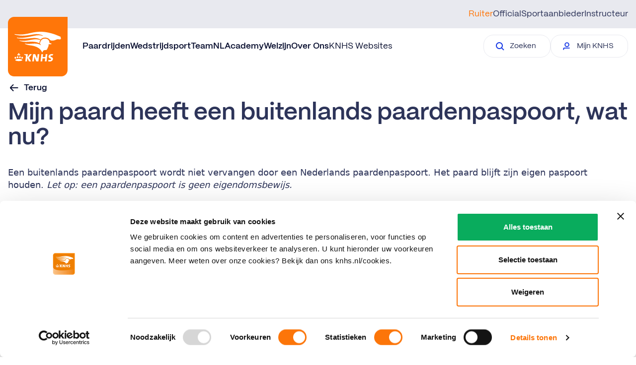

--- FILE ---
content_type: text/html; charset=utf-8
request_url: https://www.knhs.nl/helpdesk/paarden-en-ponys/mijn-paard-heeft-een-buitenlands-paardenpaspoort-wat-nu
body_size: 45703
content:
    
    
    

<!DOCTYPE html>
<html lang="nl">
<head>
    
<title>KNHS</title>
<link rel="canonical" href="https://www.knhs.nl/helpdesk/paarden-en-ponys/mijn-paard-heeft-een-buitenlands-paardenpaspoort-wat-nu" />
<meta name="description" content="Vind alle informatie met betrekking tot de paardensport in Nederland. De KNHS is gevestigd op de prachtige locatie van het Nationaal Hippisch Centrum." />
<meta name="robots" content="index,follow" />
<meta charset="utf-8" />
<meta name="viewport" content="width=device-width, minimum-scale=1, initial-scale=1, shrink-to-fit=no" />
<meta name="format-detection" content="telephone=no" />

    <meta property="og:type" content="Website" />
    <meta property="og:site_name" content="KNHS">
    <meta property="og:url" content="https://www.knhs.nl/helpdesk/paarden-en-ponys/mijn-paard-heeft-een-buitenlands-paardenpaspoort-wat-nu">
    <meta property="og:title" content="KNHS" />
    <meta property="og:description" content="Vind alle informatie met betrekking tot de paardensport in Nederland. De KNHS is gevestigd op de prachtige locatie van het Nationaal Hippisch Centrum." />
    <meta property="og:image:width" content="1200" />
    <meta property="og:image:height" content="630" />
    <meta property="og:image" content="" />

    <meta name="twitter:image" content="">
    <meta name="twitter:site" content="KNHSNederland">
    <meta name="twitter:card" content="summary_large_image">
    <meta name="twitter:title" content="KNHS">
    <meta name="twitter:description" content="Vind alle informatie met betrekking tot de paardensport in Nederland. De KNHS is gevestigd op de prachtige locatie van het Nationaal Hippisch Centrum.">




    <link rel="icon" sizes="any" href="/dist/favicon.ico" />
    <link rel="icon" type="image/svg+xml" href="/dist/icon.svg" />
    <link rel="apple-touch-icon" href="/dist/apple-touch-icon.png" />
    <link rel="manifest" href="/dist/manifest.webmanifest" />







    <link rel="stylesheet" href="/dist/css/main.css" />


<script>
    (function () {
        var script = document.createElement('script');
        script.type = 'text/javascript';
        script.src = "https://webchat.mitel.io/bootstrapper.js?accountid%3DNWJiYmU5MmYtOTQ3YS00NTRiLThlNGQtNWZmN2E1Yzc3MTE2%26chatname%3DQ2hhdA%3D%3D";
        document.head.appendChild(script);
    })();
</script>

<!-- Google Tag Manager -->
<script>
    (function (w, d, s, l, i) {
        w[l] = w[l] || []; w[l].push({
            'gtm.start':
                new Date().getTime(), event: 'gtm.js'
        }); var f = d.getElementsByTagName(s)[0],
            j = d.createElement(s), dl = l != 'dataLayer' ? '&l=' + l : ''; j.async = true; j.src =
                'https://www.googletagmanager.com/gtm.js?id=' + i + dl; f.parentNode.insertBefore(j, f);
    })(window, document, 'script', 'dataLayer', 'GTM-5FLLKP');
</script>
<!-- End Google Tag Manager -->

<link href="/dist/css/page-detail-header.component.css?d=639017902801783084" rel="stylesheet"><link href="/dist/css/help-center-article.page.css?d=639017902801783084" rel="stylesheet"><link href="/dist/css/download-accordion.component.css?d=639017902801783084" rel="stylesheet">

<script type="text/javascript">!function(T,l,y){var S=T.location,k="script",D="instrumentationKey",C="ingestionendpoint",I="disableExceptionTracking",E="ai.device.",b="toLowerCase",w="crossOrigin",N="POST",e="appInsightsSDK",t=y.name||"appInsights";(y.name||T[e])&&(T[e]=t);var n=T[t]||function(d){var g=!1,f=!1,m={initialize:!0,queue:[],sv:"5",version:2,config:d};function v(e,t){var n={},a="Browser";return n[E+"id"]=a[b](),n[E+"type"]=a,n["ai.operation.name"]=S&&S.pathname||"_unknown_",n["ai.internal.sdkVersion"]="javascript:snippet_"+(m.sv||m.version),{time:function(){var e=new Date;function t(e){var t=""+e;return 1===t.length&&(t="0"+t),t}return e.getUTCFullYear()+"-"+t(1+e.getUTCMonth())+"-"+t(e.getUTCDate())+"T"+t(e.getUTCHours())+":"+t(e.getUTCMinutes())+":"+t(e.getUTCSeconds())+"."+((e.getUTCMilliseconds()/1e3).toFixed(3)+"").slice(2,5)+"Z"}(),iKey:e,name:"Microsoft.ApplicationInsights."+e.replace(/-/g,"")+"."+t,sampleRate:100,tags:n,data:{baseData:{ver:2}}}}var h=d.url||y.src;if(h){function a(e){var t,n,a,i,r,o,s,c,u,p,l;g=!0,m.queue=[],f||(f=!0,t=h,s=function(){var e={},t=d.connectionString;if(t)for(var n=t.split(";"),a=0;a<n.length;a++){var i=n[a].split("=");2===i.length&&(e[i[0][b]()]=i[1])}if(!e[C]){var r=e.endpointsuffix,o=r?e.location:null;e[C]="https://"+(o?o+".":"")+"dc."+(r||"services.visualstudio.com")}return e}(),c=s[D]||d[D]||"",u=s[C],p=u?u+"/v2/track":d.endpointUrl,(l=[]).push((n="SDK LOAD Failure: Failed to load Application Insights SDK script (See stack for details)",a=t,i=p,(o=(r=v(c,"Exception")).data).baseType="ExceptionData",o.baseData.exceptions=[{typeName:"SDKLoadFailed",message:n.replace(/\./g,"-"),hasFullStack:!1,stack:n+"\nSnippet failed to load ["+a+"] -- Telemetry is disabled\nHelp Link: https://go.microsoft.com/fwlink/?linkid=2128109\nHost: "+(S&&S.pathname||"_unknown_")+"\nEndpoint: "+i,parsedStack:[]}],r)),l.push(function(e,t,n,a){var i=v(c,"Message"),r=i.data;r.baseType="MessageData";var o=r.baseData;return o.message='AI (Internal): 99 message:"'+("SDK LOAD Failure: Failed to load Application Insights SDK script (See stack for details) ("+n+")").replace(/\"/g,"")+'"',o.properties={endpoint:a},i}(0,0,t,p)),function(e,t){if(JSON){var n=T.fetch;if(n&&!y.useXhr)n(t,{method:N,body:JSON.stringify(e),mode:"cors"});else if(XMLHttpRequest){var a=new XMLHttpRequest;a.open(N,t),a.setRequestHeader("Content-type","application/json"),a.send(JSON.stringify(e))}}}(l,p))}function i(e,t){f||setTimeout(function(){!t&&m.core||a()},500)}var e=function(){var n=l.createElement(k);n.src=h;var e=y[w];return!e&&""!==e||"undefined"==n[w]||(n[w]=e),n.onload=i,n.onerror=a,n.onreadystatechange=function(e,t){"loaded"!==n.readyState&&"complete"!==n.readyState||i(0,t)},n}();y.ld<0?l.getElementsByTagName("head")[0].appendChild(e):setTimeout(function(){l.getElementsByTagName(k)[0].parentNode.appendChild(e)},y.ld||0)}try{m.cookie=l.cookie}catch(p){}function t(e){for(;e.length;)!function(t){m[t]=function(){var e=arguments;g||m.queue.push(function(){m[t].apply(m,e)})}}(e.pop())}var n="track",r="TrackPage",o="TrackEvent";t([n+"Event",n+"PageView",n+"Exception",n+"Trace",n+"DependencyData",n+"Metric",n+"PageViewPerformance","start"+r,"stop"+r,"start"+o,"stop"+o,"addTelemetryInitializer","setAuthenticatedUserContext","clearAuthenticatedUserContext","flush"]),m.SeverityLevel={Verbose:0,Information:1,Warning:2,Error:3,Critical:4};var s=(d.extensionConfig||{}).ApplicationInsightsAnalytics||{};if(!0!==d[I]&&!0!==s[I]){var c="onerror";t(["_"+c]);var u=T[c];T[c]=function(e,t,n,a,i){var r=u&&u(e,t,n,a,i);return!0!==r&&m["_"+c]({message:e,url:t,lineNumber:n,columnNumber:a,error:i}),r},d.autoExceptionInstrumented=!0}return m}(y.cfg);function a(){y.onInit&&y.onInit(n)}(T[t]=n).queue&&0===n.queue.length?(n.queue.push(a),n.trackPageView({})):a()}(window,document,{
src: "https://js.monitor.azure.com/scripts/b/ai.2.min.js", // The SDK URL Source
crossOrigin: "anonymous", 
cfg: { // Application Insights Configuration
    connectionString: 'InstrumentationKey=49dcfa26-a9d5-4982-adef-e7bfbaec3c3b;IngestionEndpoint=https://westeurope-5.in.applicationinsights.azure.com/;LiveEndpoint=https://westeurope.livediagnostics.monitor.azure.com/;ApplicationId=a6391034-58a5-4c80-a65a-225241b37c97'
}});</script></head>
<body>

    <!-- Google Tag Manager (noscript) -->
<noscript>
    <iframe src="https://www.googletagmanager.com/ns.html?id=GTM-5FLLKP"
            height="0" width="0" style="display:none;visibility:hidden"></iframe>
</noscript>
<!-- End Google Tag Manager (noscript) -->


    
<div id="mobile-nav">
    <mobile-nav :navigation="[{&quot;Type&quot;:&quot;Ruiter&quot;,&quot;PageUrl&quot;:&quot;https://www.knhs.nl/&quot;,&quot;Active&quot;:false,&quot;NavigationLinks&quot;:[{&quot;MainLink&quot;:{&quot;Text&quot;:&quot;Paardrijden&quot;,&quot;Url&quot;:&quot;https://www.knhs.nl/lidmaatschap&quot;,&quot;Target&quot;:&quot;_self&quot;,&quot;Active&quot;:false},&quot;SubItems&quot;:[{&quot;Text&quot;:&quot;Beginnen met paardrijden&quot;,&quot;Url&quot;:&quot;https://www.knhs.nl/beginnen-met-paardrijden&quot;,&quot;Target&quot;:&quot;_self&quot;,&quot;Active&quot;:false},{&quot;Text&quot;:&quot;Vind een manege&quot;,&quot;Url&quot;:&quot;https://www.knhs.nl/vind-een-manege&quot;,&quot;Target&quot;:&quot;_self&quot;,&quot;Active&quot;:false},{&quot;Text&quot;:&quot;Leren paardrijden&quot;,&quot;Url&quot;:&quot;https://www.knhs.nl/leren-paardrijden&quot;,&quot;Target&quot;:&quot;_self&quot;,&quot;Active&quot;:false},{&quot;Text&quot;:&quot;Lidmaatschap&quot;,&quot;Url&quot;:&quot;https://www.knhs.nl/lidmaatschap&quot;,&quot;Target&quot;:&quot;_self&quot;,&quot;Active&quot;:false},{&quot;Text&quot;:&quot;Disciplines&quot;,&quot;Url&quot;:&quot;https://www.knhs.nl/disciplines&quot;,&quot;Target&quot;:&quot;_self&quot;,&quot;Active&quot;:false}]},{&quot;MainLink&quot;:{&quot;Text&quot;:&quot;Wedstrijdsport&quot;,&quot;Url&quot;:&quot;&quot;,&quot;Target&quot;:&quot;_self&quot;,&quot;Active&quot;:false},&quot;SubItems&quot;:[{&quot;Text&quot;:&quot;Indoorkampioenschappen&quot;,&quot;Url&quot;:&quot;https://www.knhs.nl/wedstrijd-rijden/indoorkampioenschappen&quot;,&quot;Target&quot;:&quot;_self&quot;,&quot;Active&quot;:false},{&quot;Text&quot;:&quot;Wedstrijden rijden&quot;,&quot;Url&quot;:&quot;https://www.knhs.nl/wedstrijd-rijden&quot;,&quot;Target&quot;:&quot;_self&quot;,&quot;Active&quot;:false},{&quot;Text&quot;:&quot;Startpas&quot;,&quot;Url&quot;:&quot;https://www.knhs.nl/startpas&quot;,&quot;Target&quot;:&quot;_self&quot;,&quot;Active&quot;:false},{&quot;Text&quot;:&quot;Wedstrijdkalender&quot;,&quot;Url&quot;:&quot;https://www.mijnknhs.nl/Games/SearchGames/Index&quot;,&quot;Target&quot;:&quot;_blank&quot;,&quot;Active&quot;:false},{&quot;Text&quot;:&quot;Reglementen&quot;,&quot;Url&quot;:&quot;https://www.knhs.nl/reglementen&quot;,&quot;Target&quot;:&quot;_self&quot;,&quot;Active&quot;:false},{&quot;Text&quot;:&quot;Competities&quot;,&quot;Url&quot;:&quot;https://www.knhs.nl/wedstrijd-rijden/competities&quot;,&quot;Target&quot;:&quot;_self&quot;,&quot;Active&quot;:false},{&quot;Text&quot;:&quot;Internationale wedstrijden&quot;,&quot;Url&quot;:&quot;https://www.knhs.nl/topsport/meedoen-aan-internationale-wedstrijden&quot;,&quot;Target&quot;:&quot;_self&quot;,&quot;Active&quot;:false},{&quot;Text&quot;:&quot;Topsport&quot;,&quot;Url&quot;:&quot;https://www.knhs.nl/topsport&quot;,&quot;Target&quot;:&quot;_self&quot;,&quot;Active&quot;:false}]},{&quot;MainLink&quot;:{&quot;Text&quot;:&quot;TeamNL&quot;,&quot;Url&quot;:&quot;https://www.knhs.nl/helpdesk&quot;,&quot;Target&quot;:&quot;_self&quot;,&quot;Active&quot;:false},&quot;SubItems&quot;:[{&quot;Text&quot;:&quot;Wij zijn TeamNL&quot;,&quot;Url&quot;:&quot;https://www.knhs.nl/teamnl&quot;,&quot;Target&quot;:&quot;_self&quot;,&quot;Active&quot;:false},{&quot;Text&quot;:&quot;Parijs 2024&quot;,&quot;Url&quot;:&quot;https://www.knhs.nl/teamnl/road-to-paris&quot;,&quot;Target&quot;:&quot;_self&quot;,&quot;Active&quot;:false},{&quot;Text&quot;:&quot;Informatie over TeamNL ruiters&quot;,&quot;Url&quot;:&quot;https://www.knhs.nl/media-guide&quot;,&quot;Target&quot;:&quot;_self&quot;,&quot;Active&quot;:false},{&quot;Text&quot;:&quot;TeamNL Eregalerij&quot;,&quot;Url&quot;:&quot;https://www.knhs.nl/teamnl/eregalerij-teamnl&quot;,&quot;Target&quot;:&quot;_self&quot;,&quot;Active&quot;:false}]},{&quot;MainLink&quot;:{&quot;Text&quot;:&quot;Academy&quot;,&quot;Url&quot;:&quot;&quot;,&quot;Target&quot;:&quot;_self&quot;,&quot;Active&quot;:false},&quot;SubItems&quot;:[{&quot;Text&quot;:&quot;Tips voor ruiters&quot;,&quot;Url&quot;:&quot;https://www.knhs.nl/tips-voor-ruiters&quot;,&quot;Target&quot;:&quot;_self&quot;,&quot;Active&quot;:false},{&quot;Text&quot;:&quot;Official worden&quot;,&quot;Url&quot;:&quot;https://www.knhs.nl/officialopleidingen&quot;,&quot;Target&quot;:&quot;_self&quot;,&quot;Active&quot;:false},{&quot;Text&quot;:&quot;Instructeur worden&quot;,&quot;Url&quot;:&quot;https://www.knhs.nl/instructeursopleidingen&quot;,&quot;Target&quot;:&quot;_self&quot;,&quot;Active&quot;:false},{&quot;Text&quot;:&quot;KNHS-leermodules&quot;,&quot;Url&quot;:&quot;https://www.knhs.nl/knhs-leermodules&quot;,&quot;Target&quot;:&quot;_self&quot;,&quot;Active&quot;:false}]},{&quot;MainLink&quot;:{&quot;Text&quot;:&quot;Welzijn&quot;,&quot;Url&quot;:&quot;https://www.knhs.nl/welzijn&quot;,&quot;Target&quot;:&quot;_self&quot;,&quot;Active&quot;:false},&quot;SubItems&quot;:[]},{&quot;MainLink&quot;:{&quot;Text&quot;:&quot;Over Ons&quot;,&quot;Url&quot;:&quot;&quot;,&quot;Target&quot;:&quot;_self&quot;,&quot;Active&quot;:false},&quot;SubItems&quot;:[{&quot;Text&quot;:&quot;Contact&quot;,&quot;Url&quot;:&quot;https://www.knhs.nl/over-ons/contact&quot;,&quot;Target&quot;:&quot;_self&quot;,&quot;Active&quot;:false},{&quot;Text&quot;:&quot;Wat doet de KNHS&quot;,&quot;Url&quot;:&quot;https://www.knhs.nl/over-ons/wat-doet-de-knhs&quot;,&quot;Target&quot;:&quot;_self&quot;,&quot;Active&quot;:false},{&quot;Text&quot;:&quot;Organisatiestructuur&quot;,&quot;Url&quot;:&quot;https://www.knhs.nl/over-ons/organisatiestructuur&quot;,&quot;Target&quot;:&quot;_self&quot;,&quot;Active&quot;:false},{&quot;Text&quot;:&quot;JongKNHS&quot;,&quot;Url&quot;:&quot;https://www.knhs.nl/over-ons/jong-knhs&quot;,&quot;Target&quot;:&quot;_self&quot;,&quot;Active&quot;:false},{&quot;Text&quot;:&quot;Werken bij&quot;,&quot;Url&quot;:&quot;https://www.knhs.nl/over-ons/werken-bij-de-knhs&quot;,&quot;Target&quot;:&quot;_self&quot;,&quot;Active&quot;:false},{&quot;Text&quot;:&quot;Partner worden&quot;,&quot;Url&quot;:&quot;https://www.knhs.nl/over-ons/partners&quot;,&quot;Target&quot;:&quot;_self&quot;,&quot;Active&quot;:false},{&quot;Text&quot;:&quot;Webshop&quot;,&quot;Url&quot;:&quot;https://www.ej.nl/thema-shops/knhs-webshop/&quot;,&quot;Target&quot;:&quot;_blank&quot;,&quot;Active&quot;:false},{&quot;Text&quot;:&quot;100 jaar KNHS&quot;,&quot;Url&quot;:&quot;https://www.knhs.nl/over-ons/historie&quot;,&quot;Target&quot;:&quot;_self&quot;,&quot;Active&quot;:false}]}]},{&quot;Type&quot;:&quot;Official&quot;,&quot;PageUrl&quot;:&quot;https://www.knhs.nl/officials&quot;,&quot;Active&quot;:false,&quot;NavigationLinks&quot;:[{&quot;MainLink&quot;:{&quot;Text&quot;:&quot;Licentiereglement&quot;,&quot;Url&quot;:&quot;https://www.knhs.nl/officials/licentiereglement&quot;,&quot;Target&quot;:&quot;_self&quot;,&quot;Active&quot;:false},&quot;SubItems&quot;:[]},{&quot;MainLink&quot;:{&quot;Text&quot;:&quot;Officialopleidingen&quot;,&quot;Url&quot;:&quot;https://www.knhs.nl/officialopleidingen&quot;,&quot;Target&quot;:&quot;_self&quot;,&quot;Active&quot;:false},&quot;SubItems&quot;:[]}]},{&quot;Type&quot;:&quot;Sportaanbieder&quot;,&quot;PageUrl&quot;:&quot;https://www.knhs.nl/onze-sportaanbieders&quot;,&quot;Active&quot;:false,&quot;NavigationLinks&quot;:[{&quot;MainLink&quot;:{&quot;Text&quot;:&quot;Partner in Paardrijden Licentie&quot;,&quot;Url&quot;:&quot;https://www.knhs.nl/partnerlicentie&quot;,&quot;Target&quot;:&quot;_self&quot;,&quot;Active&quot;:false},&quot;SubItems&quot;:[]},{&quot;MainLink&quot;:{&quot;Text&quot;:&quot;Praktische informatie&quot;,&quot;Url&quot;:&quot;&quot;,&quot;Target&quot;:&quot;_self&quot;,&quot;Active&quot;:false},&quot;SubItems&quot;:[{&quot;Text&quot;:&quot;Wedstrijdorganisatie&quot;,&quot;Url&quot;:&quot;https://www.knhs.nl/onze-sportaanbieders/organiseren&quot;,&quot;Target&quot;:&quot;_self&quot;,&quot;Active&quot;:false},{&quot;Text&quot;:&quot;Financi\u00EBn en subsidies&quot;,&quot;Url&quot;:&quot;https://www.knhs.nl/onze-sportaanbieders/financien-en-subsidies&quot;,&quot;Target&quot;:&quot;_self&quot;,&quot;Active&quot;:false},{&quot;Text&quot;:&quot;Juridisch en verzekeringen&quot;,&quot;Url&quot;:&quot;https://www.knhs.nl/onze-sportaanbieders/juridisch-en-verzekeringen&quot;,&quot;Target&quot;:&quot;_self&quot;,&quot;Active&quot;:false},{&quot;Text&quot;:&quot;Verduurzaming accommodatie&quot;,&quot;Url&quot;:&quot;https://www.knhs.nl/onze-sportaanbieders/accommodaties&quot;,&quot;Target&quot;:&quot;_self&quot;,&quot;Active&quot;:false},{&quot;Text&quot;:&quot;Campagnes en Acties&quot;,&quot;Url&quot;:&quot;https://www.knhs.nl/onze-sportaanbieders/campagnes-en-acties&quot;,&quot;Target&quot;:&quot;_self&quot;,&quot;Active&quot;:false},{&quot;Text&quot;:&quot;Vacatureplatform Horse\u0026Work&quot;,&quot;Url&quot;:&quot;https://www.knhs.nl/onze-sportaanbieders/vacatureplatform-horsework&quot;,&quot;Target&quot;:&quot;_self&quot;,&quot;Active&quot;:false}]},{&quot;MainLink&quot;:{&quot;Text&quot;:&quot;Verenigingen&quot;,&quot;Url&quot;:&quot;https://www.knhs.nl/onze-sportaanbieders/verenigingen&quot;,&quot;Target&quot;:&quot;_self&quot;,&quot;Active&quot;:false},&quot;SubItems&quot;:[]},{&quot;MainLink&quot;:{&quot;Text&quot;:&quot;KNHS Manegesportteam&quot;,&quot;Url&quot;:&quot;https://www.knhs.nl/onze-sportaanbieders/knhs-manegesportteam&quot;,&quot;Target&quot;:&quot;_self&quot;,&quot;Active&quot;:false},&quot;SubItems&quot;:[]}]},{&quot;Type&quot;:&quot;Instructeur&quot;,&quot;PageUrl&quot;:&quot;https://www.knhs.nl/instructeurs&quot;,&quot;Active&quot;:false,&quot;NavigationLinks&quot;:[{&quot;MainLink&quot;:{&quot;Text&quot;:&quot;Instructeursopleidingen&quot;,&quot;Url&quot;:&quot;https://www.knhs.nl/instructeursopleidingen&quot;,&quot;Target&quot;:&quot;_self&quot;,&quot;Active&quot;:false},&quot;SubItems&quot;:[]},{&quot;MainLink&quot;:{&quot;Text&quot;:&quot;Beroepsgroep Hippische Instructeurs&quot;,&quot;Url&quot;:&quot;https://www.knhs.nl/instructeurs/beroepsgroep-hippische-instructeurs&quot;,&quot;Target&quot;:&quot;_self&quot;,&quot;Active&quot;:false},&quot;SubItems&quot;:[]}]}]" nav-type="Ruiter"
        :secondary-nav="{&quot;Text&quot;:&quot;KNHS Websites&quot;,&quot;Url&quot;:&quot;https://www.knhs.nl/knhs-websites&quot;,&quot;Target&quot;:&quot;_self&quot;,&quot;Active&quot;:false}"
        :popular-topics="[{&quot;Link&quot;:{&quot;Text&quot;:&quot;Download de Harnachementgids&quot;,&quot;Url&quot;:&quot;/reglementen/harnachementsgids/download-de-harnachementgids&quot;,&quot;Target&quot;:&quot;_self&quot;,&quot;Active&quot;:false},&quot;SubText&quot;:&quot;&quot;},{&quot;Link&quot;:{&quot;Text&quot;:&quot;Reglementen&quot;,&quot;Url&quot;:&quot;/reglementen&quot;,&quot;Target&quot;:&quot;_self&quot;,&quot;Active&quot;:false},&quot;SubText&quot;:&quot;&quot;},{&quot;Link&quot;:{&quot;Text&quot;:&quot;Beginnen met wedstrijden rijden&quot;,&quot;Url&quot;:&quot;/wedstrijd-rijden/beginnen-met-wedstrijden-rijden&quot;,&quot;Target&quot;:&quot;_self&quot;,&quot;Active&quot;:false},&quot;SubText&quot;:&quot;&quot;},{&quot;Link&quot;:{&quot;Text&quot;:&quot;Helpdesk&quot;,&quot;Url&quot;:&quot;/helpdesk&quot;,&quot;Target&quot;:&quot;_self&quot;,&quot;Active&quot;:false},&quot;SubText&quot;:&quot;&quot;}]" :knhsbutton="{&quot;Text&quot;:&quot;Mijn KNHS&quot;,&quot;Url&quot;:&quot;https://www.mijnknhs.nl/&quot;,&quot;Target&quot;:&quot;_blank&quot;,&quot;Active&quot;:false}"
        :contactbutton="{&quot;Text&quot;:&quot;Neem contact op&quot;,&quot;Url&quot;:&quot;https://www.knhs.nl/over-ons/contact&quot;,&quot;Target&quot;:&quot;_self&quot;,&quot;Active&quot;:false}"></mobile-nav>
</div>

<div id="desktop-nav">
    <desktop-nav :navigation="[{&quot;Type&quot;:&quot;Ruiter&quot;,&quot;PageUrl&quot;:&quot;https://www.knhs.nl/&quot;,&quot;Active&quot;:false,&quot;NavigationLinks&quot;:[{&quot;MainLink&quot;:{&quot;Text&quot;:&quot;Paardrijden&quot;,&quot;Url&quot;:&quot;https://www.knhs.nl/lidmaatschap&quot;,&quot;Target&quot;:&quot;_self&quot;,&quot;Active&quot;:false},&quot;SubItems&quot;:[{&quot;Text&quot;:&quot;Beginnen met paardrijden&quot;,&quot;Url&quot;:&quot;https://www.knhs.nl/beginnen-met-paardrijden&quot;,&quot;Target&quot;:&quot;_self&quot;,&quot;Active&quot;:false},{&quot;Text&quot;:&quot;Vind een manege&quot;,&quot;Url&quot;:&quot;https://www.knhs.nl/vind-een-manege&quot;,&quot;Target&quot;:&quot;_self&quot;,&quot;Active&quot;:false},{&quot;Text&quot;:&quot;Leren paardrijden&quot;,&quot;Url&quot;:&quot;https://www.knhs.nl/leren-paardrijden&quot;,&quot;Target&quot;:&quot;_self&quot;,&quot;Active&quot;:false},{&quot;Text&quot;:&quot;Lidmaatschap&quot;,&quot;Url&quot;:&quot;https://www.knhs.nl/lidmaatschap&quot;,&quot;Target&quot;:&quot;_self&quot;,&quot;Active&quot;:false},{&quot;Text&quot;:&quot;Disciplines&quot;,&quot;Url&quot;:&quot;https://www.knhs.nl/disciplines&quot;,&quot;Target&quot;:&quot;_self&quot;,&quot;Active&quot;:false}]},{&quot;MainLink&quot;:{&quot;Text&quot;:&quot;Wedstrijdsport&quot;,&quot;Url&quot;:&quot;&quot;,&quot;Target&quot;:&quot;_self&quot;,&quot;Active&quot;:false},&quot;SubItems&quot;:[{&quot;Text&quot;:&quot;Indoorkampioenschappen&quot;,&quot;Url&quot;:&quot;https://www.knhs.nl/wedstrijd-rijden/indoorkampioenschappen&quot;,&quot;Target&quot;:&quot;_self&quot;,&quot;Active&quot;:false},{&quot;Text&quot;:&quot;Wedstrijden rijden&quot;,&quot;Url&quot;:&quot;https://www.knhs.nl/wedstrijd-rijden&quot;,&quot;Target&quot;:&quot;_self&quot;,&quot;Active&quot;:false},{&quot;Text&quot;:&quot;Startpas&quot;,&quot;Url&quot;:&quot;https://www.knhs.nl/startpas&quot;,&quot;Target&quot;:&quot;_self&quot;,&quot;Active&quot;:false},{&quot;Text&quot;:&quot;Wedstrijdkalender&quot;,&quot;Url&quot;:&quot;https://www.mijnknhs.nl/Games/SearchGames/Index&quot;,&quot;Target&quot;:&quot;_blank&quot;,&quot;Active&quot;:false},{&quot;Text&quot;:&quot;Reglementen&quot;,&quot;Url&quot;:&quot;https://www.knhs.nl/reglementen&quot;,&quot;Target&quot;:&quot;_self&quot;,&quot;Active&quot;:false},{&quot;Text&quot;:&quot;Competities&quot;,&quot;Url&quot;:&quot;https://www.knhs.nl/wedstrijd-rijden/competities&quot;,&quot;Target&quot;:&quot;_self&quot;,&quot;Active&quot;:false},{&quot;Text&quot;:&quot;Internationale wedstrijden&quot;,&quot;Url&quot;:&quot;https://www.knhs.nl/topsport/meedoen-aan-internationale-wedstrijden&quot;,&quot;Target&quot;:&quot;_self&quot;,&quot;Active&quot;:false},{&quot;Text&quot;:&quot;Topsport&quot;,&quot;Url&quot;:&quot;https://www.knhs.nl/topsport&quot;,&quot;Target&quot;:&quot;_self&quot;,&quot;Active&quot;:false}]},{&quot;MainLink&quot;:{&quot;Text&quot;:&quot;TeamNL&quot;,&quot;Url&quot;:&quot;https://www.knhs.nl/helpdesk&quot;,&quot;Target&quot;:&quot;_self&quot;,&quot;Active&quot;:false},&quot;SubItems&quot;:[{&quot;Text&quot;:&quot;Wij zijn TeamNL&quot;,&quot;Url&quot;:&quot;https://www.knhs.nl/teamnl&quot;,&quot;Target&quot;:&quot;_self&quot;,&quot;Active&quot;:false},{&quot;Text&quot;:&quot;Parijs 2024&quot;,&quot;Url&quot;:&quot;https://www.knhs.nl/teamnl/road-to-paris&quot;,&quot;Target&quot;:&quot;_self&quot;,&quot;Active&quot;:false},{&quot;Text&quot;:&quot;Informatie over TeamNL ruiters&quot;,&quot;Url&quot;:&quot;https://www.knhs.nl/media-guide&quot;,&quot;Target&quot;:&quot;_self&quot;,&quot;Active&quot;:false},{&quot;Text&quot;:&quot;TeamNL Eregalerij&quot;,&quot;Url&quot;:&quot;https://www.knhs.nl/teamnl/eregalerij-teamnl&quot;,&quot;Target&quot;:&quot;_self&quot;,&quot;Active&quot;:false}]},{&quot;MainLink&quot;:{&quot;Text&quot;:&quot;Academy&quot;,&quot;Url&quot;:&quot;&quot;,&quot;Target&quot;:&quot;_self&quot;,&quot;Active&quot;:false},&quot;SubItems&quot;:[{&quot;Text&quot;:&quot;Tips voor ruiters&quot;,&quot;Url&quot;:&quot;https://www.knhs.nl/tips-voor-ruiters&quot;,&quot;Target&quot;:&quot;_self&quot;,&quot;Active&quot;:false},{&quot;Text&quot;:&quot;Official worden&quot;,&quot;Url&quot;:&quot;https://www.knhs.nl/officialopleidingen&quot;,&quot;Target&quot;:&quot;_self&quot;,&quot;Active&quot;:false},{&quot;Text&quot;:&quot;Instructeur worden&quot;,&quot;Url&quot;:&quot;https://www.knhs.nl/instructeursopleidingen&quot;,&quot;Target&quot;:&quot;_self&quot;,&quot;Active&quot;:false},{&quot;Text&quot;:&quot;KNHS-leermodules&quot;,&quot;Url&quot;:&quot;https://www.knhs.nl/knhs-leermodules&quot;,&quot;Target&quot;:&quot;_self&quot;,&quot;Active&quot;:false}]},{&quot;MainLink&quot;:{&quot;Text&quot;:&quot;Welzijn&quot;,&quot;Url&quot;:&quot;https://www.knhs.nl/welzijn&quot;,&quot;Target&quot;:&quot;_self&quot;,&quot;Active&quot;:false},&quot;SubItems&quot;:[]},{&quot;MainLink&quot;:{&quot;Text&quot;:&quot;Over Ons&quot;,&quot;Url&quot;:&quot;&quot;,&quot;Target&quot;:&quot;_self&quot;,&quot;Active&quot;:false},&quot;SubItems&quot;:[{&quot;Text&quot;:&quot;Contact&quot;,&quot;Url&quot;:&quot;https://www.knhs.nl/over-ons/contact&quot;,&quot;Target&quot;:&quot;_self&quot;,&quot;Active&quot;:false},{&quot;Text&quot;:&quot;Wat doet de KNHS&quot;,&quot;Url&quot;:&quot;https://www.knhs.nl/over-ons/wat-doet-de-knhs&quot;,&quot;Target&quot;:&quot;_self&quot;,&quot;Active&quot;:false},{&quot;Text&quot;:&quot;Organisatiestructuur&quot;,&quot;Url&quot;:&quot;https://www.knhs.nl/over-ons/organisatiestructuur&quot;,&quot;Target&quot;:&quot;_self&quot;,&quot;Active&quot;:false},{&quot;Text&quot;:&quot;JongKNHS&quot;,&quot;Url&quot;:&quot;https://www.knhs.nl/over-ons/jong-knhs&quot;,&quot;Target&quot;:&quot;_self&quot;,&quot;Active&quot;:false},{&quot;Text&quot;:&quot;Werken bij&quot;,&quot;Url&quot;:&quot;https://www.knhs.nl/over-ons/werken-bij-de-knhs&quot;,&quot;Target&quot;:&quot;_self&quot;,&quot;Active&quot;:false},{&quot;Text&quot;:&quot;Partner worden&quot;,&quot;Url&quot;:&quot;https://www.knhs.nl/over-ons/partners&quot;,&quot;Target&quot;:&quot;_self&quot;,&quot;Active&quot;:false},{&quot;Text&quot;:&quot;Webshop&quot;,&quot;Url&quot;:&quot;https://www.ej.nl/thema-shops/knhs-webshop/&quot;,&quot;Target&quot;:&quot;_blank&quot;,&quot;Active&quot;:false},{&quot;Text&quot;:&quot;100 jaar KNHS&quot;,&quot;Url&quot;:&quot;https://www.knhs.nl/over-ons/historie&quot;,&quot;Target&quot;:&quot;_self&quot;,&quot;Active&quot;:false}]}]},{&quot;Type&quot;:&quot;Official&quot;,&quot;PageUrl&quot;:&quot;https://www.knhs.nl/officials&quot;,&quot;Active&quot;:false,&quot;NavigationLinks&quot;:[{&quot;MainLink&quot;:{&quot;Text&quot;:&quot;Licentiereglement&quot;,&quot;Url&quot;:&quot;https://www.knhs.nl/officials/licentiereglement&quot;,&quot;Target&quot;:&quot;_self&quot;,&quot;Active&quot;:false},&quot;SubItems&quot;:[]},{&quot;MainLink&quot;:{&quot;Text&quot;:&quot;Officialopleidingen&quot;,&quot;Url&quot;:&quot;https://www.knhs.nl/officialopleidingen&quot;,&quot;Target&quot;:&quot;_self&quot;,&quot;Active&quot;:false},&quot;SubItems&quot;:[]}]},{&quot;Type&quot;:&quot;Sportaanbieder&quot;,&quot;PageUrl&quot;:&quot;https://www.knhs.nl/onze-sportaanbieders&quot;,&quot;Active&quot;:false,&quot;NavigationLinks&quot;:[{&quot;MainLink&quot;:{&quot;Text&quot;:&quot;Partner in Paardrijden Licentie&quot;,&quot;Url&quot;:&quot;https://www.knhs.nl/partnerlicentie&quot;,&quot;Target&quot;:&quot;_self&quot;,&quot;Active&quot;:false},&quot;SubItems&quot;:[]},{&quot;MainLink&quot;:{&quot;Text&quot;:&quot;Praktische informatie&quot;,&quot;Url&quot;:&quot;&quot;,&quot;Target&quot;:&quot;_self&quot;,&quot;Active&quot;:false},&quot;SubItems&quot;:[{&quot;Text&quot;:&quot;Wedstrijdorganisatie&quot;,&quot;Url&quot;:&quot;https://www.knhs.nl/onze-sportaanbieders/organiseren&quot;,&quot;Target&quot;:&quot;_self&quot;,&quot;Active&quot;:false},{&quot;Text&quot;:&quot;Financi\u00EBn en subsidies&quot;,&quot;Url&quot;:&quot;https://www.knhs.nl/onze-sportaanbieders/financien-en-subsidies&quot;,&quot;Target&quot;:&quot;_self&quot;,&quot;Active&quot;:false},{&quot;Text&quot;:&quot;Juridisch en verzekeringen&quot;,&quot;Url&quot;:&quot;https://www.knhs.nl/onze-sportaanbieders/juridisch-en-verzekeringen&quot;,&quot;Target&quot;:&quot;_self&quot;,&quot;Active&quot;:false},{&quot;Text&quot;:&quot;Verduurzaming accommodatie&quot;,&quot;Url&quot;:&quot;https://www.knhs.nl/onze-sportaanbieders/accommodaties&quot;,&quot;Target&quot;:&quot;_self&quot;,&quot;Active&quot;:false},{&quot;Text&quot;:&quot;Campagnes en Acties&quot;,&quot;Url&quot;:&quot;https://www.knhs.nl/onze-sportaanbieders/campagnes-en-acties&quot;,&quot;Target&quot;:&quot;_self&quot;,&quot;Active&quot;:false},{&quot;Text&quot;:&quot;Vacatureplatform Horse\u0026Work&quot;,&quot;Url&quot;:&quot;https://www.knhs.nl/onze-sportaanbieders/vacatureplatform-horsework&quot;,&quot;Target&quot;:&quot;_self&quot;,&quot;Active&quot;:false}]},{&quot;MainLink&quot;:{&quot;Text&quot;:&quot;Verenigingen&quot;,&quot;Url&quot;:&quot;https://www.knhs.nl/onze-sportaanbieders/verenigingen&quot;,&quot;Target&quot;:&quot;_self&quot;,&quot;Active&quot;:false},&quot;SubItems&quot;:[]},{&quot;MainLink&quot;:{&quot;Text&quot;:&quot;KNHS Manegesportteam&quot;,&quot;Url&quot;:&quot;https://www.knhs.nl/onze-sportaanbieders/knhs-manegesportteam&quot;,&quot;Target&quot;:&quot;_self&quot;,&quot;Active&quot;:false},&quot;SubItems&quot;:[]}]},{&quot;Type&quot;:&quot;Instructeur&quot;,&quot;PageUrl&quot;:&quot;https://www.knhs.nl/instructeurs&quot;,&quot;Active&quot;:false,&quot;NavigationLinks&quot;:[{&quot;MainLink&quot;:{&quot;Text&quot;:&quot;Instructeursopleidingen&quot;,&quot;Url&quot;:&quot;https://www.knhs.nl/instructeursopleidingen&quot;,&quot;Target&quot;:&quot;_self&quot;,&quot;Active&quot;:false},&quot;SubItems&quot;:[]},{&quot;MainLink&quot;:{&quot;Text&quot;:&quot;Beroepsgroep Hippische Instructeurs&quot;,&quot;Url&quot;:&quot;https://www.knhs.nl/instructeurs/beroepsgroep-hippische-instructeurs&quot;,&quot;Target&quot;:&quot;_self&quot;,&quot;Active&quot;:false},&quot;SubItems&quot;:[]}]}]" nav-type="Ruiter"
        :secondary-nav="{&quot;Text&quot;:&quot;KNHS Websites&quot;,&quot;Url&quot;:&quot;https://www.knhs.nl/knhs-websites&quot;,&quot;Target&quot;:&quot;_self&quot;,&quot;Active&quot;:false}"
        :popular-topics="[{&quot;Link&quot;:{&quot;Text&quot;:&quot;Download de Harnachementgids&quot;,&quot;Url&quot;:&quot;/reglementen/harnachementsgids/download-de-harnachementgids&quot;,&quot;Target&quot;:&quot;_self&quot;,&quot;Active&quot;:false},&quot;SubText&quot;:&quot;&quot;},{&quot;Link&quot;:{&quot;Text&quot;:&quot;Reglementen&quot;,&quot;Url&quot;:&quot;/reglementen&quot;,&quot;Target&quot;:&quot;_self&quot;,&quot;Active&quot;:false},&quot;SubText&quot;:&quot;&quot;},{&quot;Link&quot;:{&quot;Text&quot;:&quot;Beginnen met wedstrijden rijden&quot;,&quot;Url&quot;:&quot;/wedstrijd-rijden/beginnen-met-wedstrijden-rijden&quot;,&quot;Target&quot;:&quot;_self&quot;,&quot;Active&quot;:false},&quot;SubText&quot;:&quot;&quot;},{&quot;Link&quot;:{&quot;Text&quot;:&quot;Helpdesk&quot;,&quot;Url&quot;:&quot;/helpdesk&quot;,&quot;Target&quot;:&quot;_self&quot;,&quot;Active&quot;:false},&quot;SubText&quot;:&quot;&quot;}]"
        :popular-keywords="[&quot;KNHS-Tarievenlijst&quot;,&quot;Overstapservice&quot;,&quot;Waar vind ik startlijsten?&quot;,&quot;Dispensatie aanvragen&quot;]" :knhsbutton="{&quot;Text&quot;:&quot;Mijn KNHS&quot;,&quot;Url&quot;:&quot;https://www.mijnknhs.nl/&quot;,&quot;Target&quot;:&quot;_blank&quot;,&quot;Active&quot;:false}"
        :contactbutton="{&quot;Text&quot;:&quot;Neem contact op&quot;,&quot;Url&quot;:&quot;https://www.knhs.nl/over-ons/contact&quot;,&quot;Target&quot;:&quot;_self&quot;,&quot;Active&quot;:false}"></desktop-nav>
</div>

    <main role="main" class="main" tabindex="-1">
            
    
    

<section class="p-detail-hero">

<div class="container">
    <div class="row">
        <div class="col-12">
            <div class="page-control">
                <a class="btn-link btn-link--2" href="https://www.knhs.nl/helpdesk/paarden-en-ponys" target="_self"
                   title="Terug">
                    
<svg class="icon icon-arrow" width="24" height="24">
    <use href="/dist/img/sprite.svg#arrow-left" />
</svg>
                    <span>Terug</span>
                </a>
            </div>
        </div>
    </div>
</div></section>

<section class="help-center-article" id="js-help-center-article">
    <header class="help-center-article__header">
        <div class="container">
            <div class="row">
                <div class="col-12">
                            <h1 class="title">Mijn paard heeft een buitenlands paardenpaspoort, wat nu?</h1>
                </div>
            </div>
        </div>
    </header>

    <section class="help-center-article__body">
        <div class="container">
            <div class="row">
                <div class="col-12">
                    <div class="rte">
<p data-polly-partition-id="pEA2waowT77XK4vCy">Een buitenlands paardenpaspoort wordt niet vervangen door een Nederlands paardenpaspoort. Het paard blijft zijn eigen paspoort houden.&nbsp;<i>Let op: een paardenpaspoort is geen eigendomsbewijs.</i></p><p data-polly-partition-id="neeHQNo864pGZuiT9">Je kunt bij de&nbsp;<a class="" title="https://www.rvo.nl/onderwerpen/identificatie-en-registratie-dieren/regels-paardenhouder" href="https://www.rvo.nl/onderwerpen/identificatie-en-registratie-dieren/regels-paardenhouder" target="_blank" rel="noopener" data-type="inline-link" data-linkid="BQnKqZvhs2xNTZpDG"> RVO in de database </a>checken of het paard al geregistreerd is in Nederland. Wanneer het paard nog niet in de database van de RVO staat kan de KNHS dit voor je in orde maken. Stuur hiervoor het formulier ‘Formulier RVO-registratie’ volledig ingevuld en ondertekend, inclusief de kopieën van het paardenpaspoort en de overige bijlagen die op dit formulier vermeld worden, naar ienr@knhs.nl (graag per paard een aparte e-mail sturen om het overzichtelijk te houden). De KNHS zorgt dan voor een correcte aanmelding bij de RVO.</p><p data-polly-partition-id="siJdy9qjDjXDTPMhK">De registratie bij de RVO kost €30,75 excl. 21% BTW. Leden van de KNHS hoeven geen BTW te betalen.&nbsp; Hou rekening met een verwerkingstijd van 10 werkdagen. Het paard wordt tijdens de RVO-registratie d.m.v. het door jou ingevulde UBN-nummer op het formulier direct op het juiste adres geregistreerd. Hier heb je wel een UBN-nummer voor nodig. Sta je op een stal, dan heeft je staleigenaar een UBN-nummer. Heb je je paarden bij huis staan dan kun je zelf een UBN-nummer aanvragen bij de RVO.</p><p data-polly-partition-id="dNcdHxALesYxxSu3s">Daarnaast kijken we direct of het chipnummer goed in het paspoort geregistreerd staat. Is het chipnummer gedrukt in het paspoort? Dan hoeven we daar niets aan te doen. Een chipnummer dat gedrukt staat in het paspoort is goed, daar hoeft niets aan veranderd te worden. Een chipnummer dat in het paspoort staat met een sticker of geschreven is dat moet nog wel goed worden geregistreerd. Staat er door de transpondersticker of het geschreven chipnummer een stempel van een bevoegde organisatie, dan staat het chipnummer wel correct in het paspoort en hoeft er ook niets meer aan de registratie van het chipnummer te gebeuren (dit staat los van het registreren in de RVO database, dit moet altijd gebeuren).</p><p data-polly-partition-id="K3D9wSj6EzBZ3ejxj"><i>Ben je lid van de KNHS? Dan kun je dier al zelf aan de dierendatabase van de KNHS toevoegen via <a title="Mijn KNHS" href="https://www.mijnknhs.nl" target="_blank" rel="noopener noreferrer">Mijn KNHS</a> (tabblad Paarden &amp; Startpassen en klik je op 'registreer paard'.</i></p><p data-polly-partition-id="jL6rpD9ajNfJavfC8">Wil je een<a title="Link naar Ik heb een buitenlands paardenpaspoort, hoe kan ik de eigenaar hierin wijzigen? (NqKB9Y6tXvrDWEk5m)" target="_self" data-type="polly" data-subtype="article" data-target="NqKB9Y6tXvrDWEk5m"> eigenaar wijzigen</a> &nbsp;in een buitenlands paardenpaspoort? Dit kan de KNHS ook in orde maken.&nbsp;</p><p data-polly-partition-id="KPsb64GdjRMnmNzmY"><strong>Let op: per 21 april 2021 is er het een en ander veranderd in de wetgeving voor het registreren van paarden op het verblijfsadres .<a title="Link naar Identificatie- en registratieplicht voor paarden per 21 april 2021 (m9AqgQiyPraHwhYDY)" target="_self" rel="noopener noreferrer" data-target="m9AqgQiyPraHwhYDY" data-subtype="article" data-type="polly">Lees hier meer informatie.</a></strong></p>                    </div>
                </div>
            </div>
        </div>
    </section>

    <section class="help-center-article__extra">
        <div class="container">
            <div class="row">
                        <div class="col-lg-6">
                            <div class="download-accordion">
                                <download-accordion
                            :items="[{&quot;Text&quot;:&quot;wijzigen KNHS of btl paspoort.doc&quot;,&quot;Url&quot;:&quot;https://polly-fileuploads-public-nxnx6lezt7guyet5t.s3.eu-central-1.amazonaws.com/files/886y9eW3JMuS6mNs8-T5ZPqdpT6bLmkkMPo&quot;,&quot;Target&quot;:&quot;_blank&quot;,&quot;Active&quot;:false},{&quot;Text&quot;:&quot;wijzigingsformulier-chipnummer.pdf&quot;,&quot;Url&quot;:&quot;https://polly-fileuploads-public-nxnx6lezt7guyet5t.s3.amazonaws.com/files/fwe4rbdt6xvms2xle_wijzigingsformulier-chipnummer.pdf&quot;,&quot;Target&quot;:&quot;_blank&quot;,&quot;Active&quot;:false},{&quot;Text&quot;:&quot;Formulier RVO-registratie.docx&quot;,&quot;Url&quot;:&quot;https://polly-fileuploads-public-nxnx6lezt7guyet5t.s3.eu-central-1.amazonaws.com/files/cEFkbZEoC3Mo24F88-KMgxQa8HQ9fgReJXK&quot;,&quot;Target&quot;:&quot;_blank&quot;,&quot;Active&quot;:false}]"></download-accordion>
                            </div>
                        </div>

                        <div class="col-lg-6">
                            <div class="related">

                                <header class="related__header h4">
                                Paarden en pony&#x27;s
                                </header>

                                <div class="related__items">
                                            <a class="item" href="https://www.knhs.nl/helpdesk/mijn-knhs/waar-kan-ik-mijn-combinatienummer-of-spannummer-vinden" target="_self">
                                                <span>Waar kan ik mijn combinatienummer of spannummer vinden? </span>
                                        
<svg class="icon icon" width="24" height="24">
    <use href="/dist/img/sprite.svg#chevron-right" />
</svg>
                                            </a>
                                            <a class="item" href="https://www.knhs.nl/helpdesk/paarden-en-ponys/waar-kan-ik-meer-vinden-over-paardenwelzijn" target="_self">
                                                <span>Waar kan ik meer vinden over Paardenwelzijn?</span>
                                        
<svg class="icon icon" width="24" height="24">
    <use href="/dist/img/sprite.svg#chevron-right" />
</svg>
                                            </a>
                                            <a class="item" href="https://www.knhs.nl/helpdesk/wedstrijden/ueln-nummer-opzoeken-van-paarden" target="_self">
                                                <span>UELN nummer opzoeken van paarden</span>
                                        
<svg class="icon icon" width="24" height="24">
    <use href="/dist/img/sprite.svg#chevron-right" />
</svg>
                                            </a>
                                            <a class="item" href="https://www.knhs.nl/helpdesk/mijn-knhs/waar-vind-ik-een-ponymeter" target="_self">
                                                <span>Waar vind ik een ponymeter?</span>
                                        
<svg class="icon icon" width="24" height="24">
    <use href="/dist/img/sprite.svg#chevron-right" />
</svg>
                                            </a>
                                </div>
                            </div>
                        </div>
            </div>
        </div>
    </section>

    <div class="lightbox js-lightbox">
        <div class="lightbox__controls">
            <button class="js-close" type="button">
                
<svg class="icon icon" width="24" height="24">
    <use href="/dist/img/sprite.svg#icon-cross" />
</svg>
            </button>
        </div>
        <figure class="lightbox__figure">
            <img src="" class="js-target" loading="lazy">
        </figure>
    </div>
</section>

    </main>

    
<footer class="site-footer">
<section class="footer-sponsors">

        <div class="footer-sponsors__primary">
            <a class="footer-sponsors__item" href="https://staatsloterij.nl" target="_blank">
                <img class="footer-sponsors__img" src="https://www.knhs.nl/media/uljmjpza/ontwerp-zonder-titel-22.png" alt="Staatsloterij" loading="lazy" />
            </a>
            <a class="footer-sponsors__item" href="https://odido.nl" target="_blank">
                <img class="footer-sponsors__img" src="https://www.knhs.nl/media/pxxmbfi5/odido-logo.svg" alt="Odido" loading="lazy" />
            </a>
            <a class="footer-sponsors__item" href="https://www.rabobank.nl" target="_blank">
                <img class="footer-sponsors__img" src="https://www.knhs.nl/media/imbmssh3/rabobank-logo.png" alt="Rabobank" loading="lazy" />
            </a>
        </div>

        <div class="footer-sponsors__secondary">
            <a class="footer-sponsors__item" href="https://www.ej.nl" target="_blank">
                <img class="footer-sponsors__img" src="https://www.knhs.nl/media/og0m1hhk/ej-logo-zwart.png" alt="Epplejeck " loading="lazy" />
            </a>
            <a class="footer-sponsors__item" href="https://horka.nl" target="_blank">
                <img class="footer-sponsors__img" src="https://www.knhs.nl/media/yx3drqxd/horka-logoliggend-display_zwart.png" alt="Horka" loading="lazy" />
            </a>
            <a class="footer-sponsors__item" href="https://www.brokxsport.nl/pikeur/" target="_blank">
                <img class="footer-sponsors__img" src="https://www.knhs.nl/media/qfrnpj3q/sponsor-pikeur.svg" alt="Pikeur Eskadron" loading="lazy" />
            </a>
            <a class="footer-sponsors__item" href="https://www.horseware.com/en-eu" target="_blank">
                <img class="footer-sponsors__img" src="https://www.knhs.nl/media/eb2djz1g/horseware.png" alt="Horseware" loading="lazy" />
            </a>
            <a class="footer-sponsors__item" href="https://www.energie-intern.nl/?utm_source=KNHS_footer&amp;utm_medium=link" target="_blank">
                <img class="footer-sponsors__img" src="https://www.knhs.nl/media/agkmej0i/energie-intern-ai.png" alt="Energie Intern" loading="lazy" />
            </a>
        </div>
</section>


<section class="site-footer__content">

<div class="container">
        <div class="row">
            <div class="col-md-5 offset-md-1">
                    <div class="site-footer__list">
                            <a class="site-footer__link" href="https://www.knhs.nl/wedstrijd-rijden" target="_blank">Paardensport</a>
                            <a class="site-footer__link" href="https://www.knhs.nl/reglementen" target="_self">Reglementen</a>
                            <a class="site-footer__link" href="https://www.knhs.nl/wedstrijd-rijden/dressuurproeven" target="_self">Proeven</a>
                            <a class="site-footer__link" href="https://www.knhs.nl/over-ons/contact" target="_self">Contact</a>
                    </div>
            </div>
                <div class="col-md-6">
                    <div class="site-footer__header">Volg ons</div>

                    <div class="site-footer__socials">

                            <a href="https://www.facebook.com/KNHSpaardensport" target="_blank" class="social">

<svg class="icon icon-social" width="24" height="24">
    <use href="/dist/img/sprite.svg#icon-facebook" />
</svg>
                            </a>
                            <a href="https://www.instagram.com/KNHSpaardensport" target="_blank" class="social">
                                                                
<svg class="icon icon-social" width="24" height="24">
    <use href="/dist/img/sprite.svg#icon-instagram" />
</svg>
                            </a>
                            <a href="https://www.youtube.com/user/knhsnederland" target="_blank" class="social">
                                                                
<svg class="icon icon-social" width="24" height="24">
    <use href="/dist/img/sprite.svg#icon-youtube" />
</svg>
                            </a>
                    </div>
                </div>
        </div>
        <div class="row">
            <div class="col-md-11 offset-md-1">
                    <div class="site-footer__additional-nav">
                            <a class="site-footer__link" href="https://www.knhs.nl/over-ons/wat-doet-de-knhs" target="_self">Over Ons</a>
                            <a class="site-footer__link" href="https://www.knhs.nl/voorwaarden" target="_blank">Algemene voorwaarden</a>
                            <a class="site-footer__link" href="https://www.knhs.nl/privacyverklaring" target="_blank">Privacy</a>
                    </div>

            </div>
        </div>
    </div>

</section>

    



</footer>



    

        <script type="module" src="/dist/script/app.js?d=639017902801783084"></script>
        <script type="module" src="/dist/script/helpers/get-scrollbar-width.js?d=639017902801783084"></script>
        <script type="module" src="/dist/script/help-center-article.page.js?d=639017902801783084"></script>
</body>
</html>

--- FILE ---
content_type: text/css
request_url: https://www.knhs.nl/dist/css/main.css
body_size: 49917
content:
:root,[data-bs-theme=light]{--bs-primary-text-emphasis: rgb(5.2, 44, 101.2);--bs-secondary-text-emphasis: rgb(43.2, 46.8, 50);--bs-success-text-emphasis: rgb(10, 54, 33.6);--bs-info-text-emphasis: rgb(5.2, 80.8, 96);--bs-warning-text-emphasis: rgb(102, 77.2, 2.8);--bs-danger-text-emphasis: rgb(88, 21.2, 27.6);--bs-light-text-emphasis: #495057;--bs-dark-text-emphasis: #495057;--bs-primary-bg-subtle: rgb(206.6, 226, 254.6);--bs-secondary-bg-subtle: rgb(225.6, 227.4, 229);--bs-success-bg-subtle: rgb(209, 231, 220.8);--bs-info-bg-subtle: rgb(206.6, 244.4, 252);--bs-warning-bg-subtle: rgb(255, 242.6, 205.4);--bs-danger-bg-subtle: rgb(248, 214.6, 217.8);--bs-light-bg-subtle: rgb(251.5, 252, 252.5);--bs-dark-bg-subtle: #ced4da;--bs-primary-border-subtle: rgb(158.2, 197, 254.2);--bs-secondary-border-subtle: rgb(196.2, 199.8, 203);--bs-success-border-subtle: rgb(163, 207, 186.6);--bs-info-border-subtle: rgb(158.2, 233.8, 249);--bs-warning-border-subtle: rgb(255, 230.2, 155.8);--bs-danger-border-subtle: rgb(241, 174.2, 180.6);--bs-light-border-subtle: #e9ecef;--bs-dark-border-subtle: #adb5bd;--bs-white-rgb: 255, 255, 255;--bs-black-rgb: 0, 0, 0;--bs-font-sans-serif: system-ui, -apple-system, "Segoe UI", Roboto, "Helvetica Neue", "Noto Sans", "Liberation Sans", Arial, sans-serif, "Apple Color Emoji", "Segoe UI Emoji", "Segoe UI Symbol", "Noto Color Emoji";--bs-font-monospace: SFMono-Regular, Menlo, Monaco, Consolas, "Liberation Mono", "Courier New", monospace;--bs-gradient: linear-gradient(180deg, rgba(255, 255, 255, .15), rgba(255, 255, 255, 0));--bs-body-font-family: var(--bs-font-sans-serif);--bs-body-font-size: 1rem;--bs-body-font-weight: 400;--bs-body-line-height: 1.5;--bs-body-color: #212529;--bs-body-color-rgb: 33, 37, 41;--bs-body-bg: #fff;--bs-body-bg-rgb: 255, 255, 255;--bs-emphasis-color: #000;--bs-emphasis-color-rgb: 0, 0, 0;--bs-secondary-color: rgba(33, 37, 41, .75);--bs-secondary-color-rgb: 33, 37, 41;--bs-secondary-bg: #e9ecef;--bs-secondary-bg-rgb: 233, 236, 239;--bs-tertiary-color: rgba(33, 37, 41, .5);--bs-tertiary-color-rgb: 33, 37, 41;--bs-tertiary-bg: #f8f9fa;--bs-tertiary-bg-rgb: 248, 249, 250;--bs-heading-color: inherit;--bs-link-color: #0d6efd;--bs-link-color-rgb: 13, 110, 253;--bs-link-decoration: underline;--bs-link-hover-color: rgb(10.4, 88, 202.4);--bs-link-hover-color-rgb: 10, 88, 202;--bs-code-color: #d63384;--bs-highlight-color: #212529;--bs-highlight-bg: rgb(255, 242.6, 205.4);--bs-border-width: 1px;--bs-border-style: solid;--bs-border-color: #dee2e6;--bs-border-color-translucent: rgba(0, 0, 0, .175);--bs-border-radius: .375rem;--bs-border-radius-sm: .25rem;--bs-border-radius-lg: .5rem;--bs-border-radius-xl: 1rem;--bs-border-radius-xxl: 2rem;--bs-border-radius-2xl: var(--bs-border-radius-xxl);--bs-border-radius-pill: 50rem;--bs-box-shadow: 0 .5rem 1rem rgba(0, 0, 0, .15);--bs-box-shadow-sm: 0 .125rem .25rem rgba(0, 0, 0, .075);--bs-box-shadow-lg: 0 1rem 3rem rgba(0, 0, 0, .175);--bs-box-shadow-inset: inset 0 1px 2px rgba(0, 0, 0, .075);--bs-focus-ring-width: .25rem;--bs-focus-ring-opacity: .25;--bs-focus-ring-color: rgba(13, 110, 253, .25);--bs-form-valid-color: #198754;--bs-form-valid-border-color: #198754;--bs-form-invalid-color: #dc3545;--bs-form-invalid-border-color: #dc3545}[data-bs-theme=dark]{color-scheme:dark;--bs-body-color: #dee2e6;--bs-body-color-rgb: 222, 226, 230;--bs-body-bg: #212529;--bs-body-bg-rgb: 33, 37, 41;--bs-emphasis-color: #fff;--bs-emphasis-color-rgb: 255, 255, 255;--bs-secondary-color: rgba(222, 226, 230, .75);--bs-secondary-color-rgb: 222, 226, 230;--bs-secondary-bg: #343a40;--bs-secondary-bg-rgb: 52, 58, 64;--bs-tertiary-color: rgba(222, 226, 230, .5);--bs-tertiary-color-rgb: 222, 226, 230;--bs-tertiary-bg: rgb(42.5, 47.5, 52.5);--bs-tertiary-bg-rgb: 43, 48, 53;--bs-primary-text-emphasis: rgb(109.8, 168, 253.8);--bs-secondary-text-emphasis: rgb(166.8, 172.2, 177);--bs-success-text-emphasis: rgb(117, 183, 152.4);--bs-info-text-emphasis: rgb(109.8, 223.2, 246);--bs-warning-text-emphasis: rgb(255, 217.8, 106.2);--bs-danger-text-emphasis: rgb(234, 133.8, 143.4);--bs-light-text-emphasis: #f8f9fa;--bs-dark-text-emphasis: #dee2e6;--bs-primary-bg-subtle: rgb(2.6, 22, 50.6);--bs-secondary-bg-subtle: rgb(21.6, 23.4, 25);--bs-success-bg-subtle: rgb(5, 27, 16.8);--bs-info-bg-subtle: rgb(2.6, 40.4, 48);--bs-warning-bg-subtle: rgb(51, 38.6, 1.4);--bs-danger-bg-subtle: rgb(44, 10.6, 13.8);--bs-light-bg-subtle: #343a40;--bs-dark-bg-subtle: #1a1d20;--bs-primary-border-subtle: rgb(7.8, 66, 151.8);--bs-secondary-border-subtle: rgb(64.8, 70.2, 75);--bs-success-border-subtle: rgb(15, 81, 50.4);--bs-info-border-subtle: rgb(7.8, 121.2, 144);--bs-warning-border-subtle: rgb(153, 115.8, 4.2);--bs-danger-border-subtle: rgb(132, 31.8, 41.4);--bs-light-border-subtle: #495057;--bs-dark-border-subtle: #343a40;--bs-heading-color: inherit;--bs-link-color: rgb(109.8, 168, 253.8);--bs-link-hover-color: rgb(138.84, 185.4, 254.04);--bs-link-color-rgb: 110, 168, 254;--bs-link-hover-color-rgb: 139, 185, 254;--bs-code-color: rgb(230.4, 132.6, 181.2);--bs-highlight-color: #dee2e6;--bs-highlight-bg: rgb(102, 77.2, 2.8);--bs-border-color: #495057;--bs-border-color-translucent: rgba(255, 255, 255, .15);--bs-form-valid-color: rgb(117, 183, 152.4);--bs-form-valid-border-color: rgb(117, 183, 152.4);--bs-form-invalid-color: rgb(234, 133.8, 143.4);--bs-form-invalid-border-color: rgb(234, 133.8, 143.4)}*,*:before,*:after{box-sizing:border-box}@media (prefers-reduced-motion: no-preference){:root{scroll-behavior:smooth}}body{margin:0;font-family:var(--bs-body-font-family);font-size:var(--bs-body-font-size);font-weight:var(--bs-body-font-weight);line-height:var(--bs-body-line-height);color:var(--bs-body-color);text-align:var(--bs-body-text-align);background-color:var(--bs-body-bg);-webkit-text-size-adjust:100%;-webkit-tap-highlight-color:rgba(0,0,0,0)}hr{margin:1rem 0;color:inherit;border:0;border-top:var(--bs-border-width) solid;opacity:.25}h6,h5,h4,h3,h2,h1{margin-top:0;margin-bottom:.5rem;font-weight:500;line-height:1.2;color:var(--bs-heading-color)}h1{font-size:calc(1.375rem + 1.5vw)}@media (min-width: 1200px){h1{font-size:2.5rem}}h2{font-size:calc(1.325rem + .9vw)}@media (min-width: 1200px){h2{font-size:2rem}}h3{font-size:calc(1.3rem + .6vw)}@media (min-width: 1200px){h3{font-size:1.75rem}}h4{font-size:calc(1.275rem + .3vw)}@media (min-width: 1200px){h4{font-size:1.5rem}}h5{font-size:1.25rem}h6{font-size:1rem}p{margin-top:0;margin-bottom:1rem}abbr[title]{-webkit-text-decoration:underline dotted;text-decoration:underline dotted;cursor:help;-webkit-text-decoration-skip-ink:none;text-decoration-skip-ink:none}address{margin-bottom:1rem;font-style:normal;line-height:inherit}ol,ul{padding-left:2rem}ol,ul,dl{margin-top:0;margin-bottom:1rem}ol ol,ul ul,ol ul,ul ol{margin-bottom:0}dt{font-weight:700}dd{margin-bottom:.5rem;margin-left:0}blockquote{margin:0 0 1rem}b,strong{font-weight:bolder}small{font-size:.875em}mark{padding:.1875em;color:var(--bs-highlight-color);background-color:var(--bs-highlight-bg)}sub,sup{position:relative;font-size:.75em;line-height:0;vertical-align:baseline}sub{bottom:-.25em}sup{top:-.5em}a{color:rgba(var(--bs-link-color-rgb),var(--bs-link-opacity, 1));text-decoration:underline}a:hover{--bs-link-color-rgb: var(--bs-link-hover-color-rgb)}a:not([href]):not([class]),a:not([href]):not([class]):hover{color:inherit;text-decoration:none}pre,code,kbd,samp{font-family:var(--bs-font-monospace);font-size:1em}pre{display:block;margin-top:0;margin-bottom:1rem;overflow:auto;font-size:.875em}pre code{font-size:inherit;color:inherit;word-break:normal}code{font-size:.875em;color:var(--bs-code-color);word-wrap:break-word}a>code{color:inherit}kbd{padding:.1875rem .375rem;font-size:.875em;color:var(--bs-body-bg);background-color:var(--bs-body-color);border-radius:.25rem}kbd kbd{padding:0;font-size:1em}figure{margin:0 0 1rem}img,svg{vertical-align:middle}table{caption-side:bottom;border-collapse:collapse}caption{padding-top:.5rem;padding-bottom:.5rem;color:var(--bs-secondary-color);text-align:left}th{text-align:inherit;text-align:-webkit-match-parent}thead,tbody,tfoot,tr,td,th{border-color:inherit;border-style:solid;border-width:0}label{display:inline-block}button{border-radius:0}button:focus:not(:focus-visible){outline:0}input,button,select,optgroup,textarea{margin:0;font-family:inherit;font-size:inherit;line-height:inherit}button,select{text-transform:none}[role=button]{cursor:pointer}select{word-wrap:normal}select:disabled{opacity:1}[list]:not([type=date]):not([type=datetime-local]):not([type=month]):not([type=week]):not([type=time])::-webkit-calendar-picker-indicator{display:none!important}button,[type=button],[type=reset],[type=submit]{-webkit-appearance:button}button:not(:disabled),[type=button]:not(:disabled),[type=reset]:not(:disabled),[type=submit]:not(:disabled){cursor:pointer}::-moz-focus-inner{padding:0;border-style:none}textarea{resize:vertical}fieldset{min-width:0;padding:0;margin:0;border:0}legend{float:left;width:100%;padding:0;margin-bottom:.5rem;line-height:inherit;font-size:calc(1.275rem + .3vw)}@media (min-width: 1200px){legend{font-size:1.5rem}}legend+*{clear:left}::-webkit-datetime-edit-fields-wrapper,::-webkit-datetime-edit-text,::-webkit-datetime-edit-minute,::-webkit-datetime-edit-hour-field,::-webkit-datetime-edit-day-field,::-webkit-datetime-edit-month-field,::-webkit-datetime-edit-year-field{padding:0}::-webkit-inner-spin-button{height:auto}[type=search]{-webkit-appearance:textfield;outline-offset:-2px}[type=search]::-webkit-search-cancel-button{cursor:pointer;filter:grayscale(1)}::-webkit-search-decoration{-webkit-appearance:none}::-webkit-color-swatch-wrapper{padding:0}::file-selector-button{font:inherit;-webkit-appearance:button}output{display:inline-block}iframe{border:0}summary{display:list-item;cursor:pointer}progress{vertical-align:baseline}[hidden]{display:none!important}.container,.container-fluid,.container-xxl,.container-xl,.container-lg,.container-md,.container-sm{--bs-gutter-x: 2rem;--bs-gutter-y: 0;width:100%;padding-right:calc(var(--bs-gutter-x) * .5);padding-left:calc(var(--bs-gutter-x) * .5);margin-right:auto;margin-left:auto}@media (min-width: 640px){.container-sm,.container{max-width:540px}}@media (min-width: 1024px){.container-md,.container-sm,.container{max-width:720px}}@media (min-width: 1280px){.container-lg,.container-md,.container-sm,.container{max-width:960px}}@media (min-width: 1600px){.container-xl,.container-lg,.container-md,.container-sm,.container{max-width:1140px}}@media (min-width: 1601px){.container-xxl,.container-xl,.container-lg,.container-md,.container-sm,.container{max-width:1600px}}:root{--bs-breakpoint-xs: 0;--bs-breakpoint-sm: 640px;--bs-breakpoint-md: 1024px;--bs-breakpoint-lg: 1280px;--bs-breakpoint-xl: 1600px;--bs-breakpoint-xxl: 1601px;--bs-breakpoint-xxxl: 1920px}.row{--bs-gutter-x: 2rem;--bs-gutter-y: 0;display:flex;flex-wrap:wrap;margin-top:calc(-1 * var(--bs-gutter-y));margin-right:calc(-.5 * var(--bs-gutter-x));margin-left:calc(-.5 * var(--bs-gutter-x))}.row>*{flex-shrink:0;width:100%;max-width:100%;padding-right:calc(var(--bs-gutter-x) * .5);padding-left:calc(var(--bs-gutter-x) * .5);margin-top:var(--bs-gutter-y)}.col{flex:1 0 0}.row-cols-auto>*{flex:0 0 auto;width:auto}.row-cols-1>*{flex:0 0 auto;width:100%}.row-cols-2>*{flex:0 0 auto;width:50%}.row-cols-3>*{flex:0 0 auto;width:33.33333333%}.row-cols-4>*{flex:0 0 auto;width:25%}.row-cols-5>*{flex:0 0 auto;width:20%}.row-cols-6>*{flex:0 0 auto;width:16.66666667%}.col-auto{flex:0 0 auto;width:auto}.col-1{flex:0 0 auto;width:8.33333333%}.col-2{flex:0 0 auto;width:16.66666667%}.col-3{flex:0 0 auto;width:25%}.col-4{flex:0 0 auto;width:33.33333333%}.col-5{flex:0 0 auto;width:41.66666667%}.col-6{flex:0 0 auto;width:50%}.col-7{flex:0 0 auto;width:58.33333333%}.col-8{flex:0 0 auto;width:66.66666667%}.col-9{flex:0 0 auto;width:75%}.col-10{flex:0 0 auto;width:83.33333333%}.col-11{flex:0 0 auto;width:91.66666667%}.col-12{flex:0 0 auto;width:100%}.offset-1{margin-left:8.33333333%}.offset-2{margin-left:16.66666667%}.offset-3{margin-left:25%}.offset-4{margin-left:33.33333333%}.offset-5{margin-left:41.66666667%}.offset-6{margin-left:50%}.offset-7{margin-left:58.33333333%}.offset-8{margin-left:66.66666667%}.offset-9{margin-left:75%}.offset-10{margin-left:83.33333333%}.offset-11{margin-left:91.66666667%}.g-0,.gx-0{--bs-gutter-x: 0}.g-0,.gy-0{--bs-gutter-y: 0}.g-1,.gx-1{--bs-gutter-x: .25rem}.g-1,.gy-1{--bs-gutter-y: .25rem}.g-2,.gx-2{--bs-gutter-x: .5rem}.g-2,.gy-2{--bs-gutter-y: .5rem}.g-3,.gx-3{--bs-gutter-x: 1rem}.g-3,.gy-3{--bs-gutter-y: 1rem}.g-4,.gx-4{--bs-gutter-x: 1.5rem}.g-4,.gy-4{--bs-gutter-y: 1.5rem}.g-5,.gx-5{--bs-gutter-x: 3rem}.g-5,.gy-5{--bs-gutter-y: 3rem}@media (min-width: 640px){.col-sm{flex:1 0 0}.row-cols-sm-auto>*{flex:0 0 auto;width:auto}.row-cols-sm-1>*{flex:0 0 auto;width:100%}.row-cols-sm-2>*{flex:0 0 auto;width:50%}.row-cols-sm-3>*{flex:0 0 auto;width:33.33333333%}.row-cols-sm-4>*{flex:0 0 auto;width:25%}.row-cols-sm-5>*{flex:0 0 auto;width:20%}.row-cols-sm-6>*{flex:0 0 auto;width:16.66666667%}.col-sm-auto{flex:0 0 auto;width:auto}.col-sm-1{flex:0 0 auto;width:8.33333333%}.col-sm-2{flex:0 0 auto;width:16.66666667%}.col-sm-3{flex:0 0 auto;width:25%}.col-sm-4{flex:0 0 auto;width:33.33333333%}.col-sm-5{flex:0 0 auto;width:41.66666667%}.col-sm-6{flex:0 0 auto;width:50%}.col-sm-7{flex:0 0 auto;width:58.33333333%}.col-sm-8{flex:0 0 auto;width:66.66666667%}.col-sm-9{flex:0 0 auto;width:75%}.col-sm-10{flex:0 0 auto;width:83.33333333%}.col-sm-11{flex:0 0 auto;width:91.66666667%}.col-sm-12{flex:0 0 auto;width:100%}.offset-sm-0{margin-left:0}.offset-sm-1{margin-left:8.33333333%}.offset-sm-2{margin-left:16.66666667%}.offset-sm-3{margin-left:25%}.offset-sm-4{margin-left:33.33333333%}.offset-sm-5{margin-left:41.66666667%}.offset-sm-6{margin-left:50%}.offset-sm-7{margin-left:58.33333333%}.offset-sm-8{margin-left:66.66666667%}.offset-sm-9{margin-left:75%}.offset-sm-10{margin-left:83.33333333%}.offset-sm-11{margin-left:91.66666667%}.g-sm-0,.gx-sm-0{--bs-gutter-x: 0}.g-sm-0,.gy-sm-0{--bs-gutter-y: 0}.g-sm-1,.gx-sm-1{--bs-gutter-x: .25rem}.g-sm-1,.gy-sm-1{--bs-gutter-y: .25rem}.g-sm-2,.gx-sm-2{--bs-gutter-x: .5rem}.g-sm-2,.gy-sm-2{--bs-gutter-y: .5rem}.g-sm-3,.gx-sm-3{--bs-gutter-x: 1rem}.g-sm-3,.gy-sm-3{--bs-gutter-y: 1rem}.g-sm-4,.gx-sm-4{--bs-gutter-x: 1.5rem}.g-sm-4,.gy-sm-4{--bs-gutter-y: 1.5rem}.g-sm-5,.gx-sm-5{--bs-gutter-x: 3rem}.g-sm-5,.gy-sm-5{--bs-gutter-y: 3rem}}@media (min-width: 1024px){.col-md{flex:1 0 0}.row-cols-md-auto>*{flex:0 0 auto;width:auto}.row-cols-md-1>*{flex:0 0 auto;width:100%}.row-cols-md-2>*{flex:0 0 auto;width:50%}.row-cols-md-3>*{flex:0 0 auto;width:33.33333333%}.row-cols-md-4>*{flex:0 0 auto;width:25%}.row-cols-md-5>*{flex:0 0 auto;width:20%}.row-cols-md-6>*{flex:0 0 auto;width:16.66666667%}.col-md-auto{flex:0 0 auto;width:auto}.col-md-1{flex:0 0 auto;width:8.33333333%}.col-md-2{flex:0 0 auto;width:16.66666667%}.col-md-3{flex:0 0 auto;width:25%}.col-md-4{flex:0 0 auto;width:33.33333333%}.col-md-5{flex:0 0 auto;width:41.66666667%}.col-md-6{flex:0 0 auto;width:50%}.col-md-7{flex:0 0 auto;width:58.33333333%}.col-md-8{flex:0 0 auto;width:66.66666667%}.col-md-9{flex:0 0 auto;width:75%}.col-md-10{flex:0 0 auto;width:83.33333333%}.col-md-11{flex:0 0 auto;width:91.66666667%}.col-md-12{flex:0 0 auto;width:100%}.offset-md-0{margin-left:0}.offset-md-1{margin-left:8.33333333%}.offset-md-2{margin-left:16.66666667%}.offset-md-3{margin-left:25%}.offset-md-4{margin-left:33.33333333%}.offset-md-5{margin-left:41.66666667%}.offset-md-6{margin-left:50%}.offset-md-7{margin-left:58.33333333%}.offset-md-8{margin-left:66.66666667%}.offset-md-9{margin-left:75%}.offset-md-10{margin-left:83.33333333%}.offset-md-11{margin-left:91.66666667%}.g-md-0,.gx-md-0{--bs-gutter-x: 0}.g-md-0,.gy-md-0{--bs-gutter-y: 0}.g-md-1,.gx-md-1{--bs-gutter-x: .25rem}.g-md-1,.gy-md-1{--bs-gutter-y: .25rem}.g-md-2,.gx-md-2{--bs-gutter-x: .5rem}.g-md-2,.gy-md-2{--bs-gutter-y: .5rem}.g-md-3,.gx-md-3{--bs-gutter-x: 1rem}.g-md-3,.gy-md-3{--bs-gutter-y: 1rem}.g-md-4,.gx-md-4{--bs-gutter-x: 1.5rem}.g-md-4,.gy-md-4{--bs-gutter-y: 1.5rem}.g-md-5,.gx-md-5{--bs-gutter-x: 3rem}.g-md-5,.gy-md-5{--bs-gutter-y: 3rem}}@media (min-width: 1280px){.col-lg{flex:1 0 0}.row-cols-lg-auto>*{flex:0 0 auto;width:auto}.row-cols-lg-1>*{flex:0 0 auto;width:100%}.row-cols-lg-2>*{flex:0 0 auto;width:50%}.row-cols-lg-3>*{flex:0 0 auto;width:33.33333333%}.row-cols-lg-4>*{flex:0 0 auto;width:25%}.row-cols-lg-5>*{flex:0 0 auto;width:20%}.row-cols-lg-6>*{flex:0 0 auto;width:16.66666667%}.col-lg-auto{flex:0 0 auto;width:auto}.col-lg-1{flex:0 0 auto;width:8.33333333%}.col-lg-2{flex:0 0 auto;width:16.66666667%}.col-lg-3{flex:0 0 auto;width:25%}.col-lg-4{flex:0 0 auto;width:33.33333333%}.col-lg-5{flex:0 0 auto;width:41.66666667%}.col-lg-6{flex:0 0 auto;width:50%}.col-lg-7{flex:0 0 auto;width:58.33333333%}.col-lg-8{flex:0 0 auto;width:66.66666667%}.col-lg-9{flex:0 0 auto;width:75%}.col-lg-10{flex:0 0 auto;width:83.33333333%}.col-lg-11{flex:0 0 auto;width:91.66666667%}.col-lg-12{flex:0 0 auto;width:100%}.offset-lg-0{margin-left:0}.offset-lg-1{margin-left:8.33333333%}.offset-lg-2{margin-left:16.66666667%}.offset-lg-3{margin-left:25%}.offset-lg-4{margin-left:33.33333333%}.offset-lg-5{margin-left:41.66666667%}.offset-lg-6{margin-left:50%}.offset-lg-7{margin-left:58.33333333%}.offset-lg-8{margin-left:66.66666667%}.offset-lg-9{margin-left:75%}.offset-lg-10{margin-left:83.33333333%}.offset-lg-11{margin-left:91.66666667%}.g-lg-0,.gx-lg-0{--bs-gutter-x: 0}.g-lg-0,.gy-lg-0{--bs-gutter-y: 0}.g-lg-1,.gx-lg-1{--bs-gutter-x: .25rem}.g-lg-1,.gy-lg-1{--bs-gutter-y: .25rem}.g-lg-2,.gx-lg-2{--bs-gutter-x: .5rem}.g-lg-2,.gy-lg-2{--bs-gutter-y: .5rem}.g-lg-3,.gx-lg-3{--bs-gutter-x: 1rem}.g-lg-3,.gy-lg-3{--bs-gutter-y: 1rem}.g-lg-4,.gx-lg-4{--bs-gutter-x: 1.5rem}.g-lg-4,.gy-lg-4{--bs-gutter-y: 1.5rem}.g-lg-5,.gx-lg-5{--bs-gutter-x: 3rem}.g-lg-5,.gy-lg-5{--bs-gutter-y: 3rem}}@media (min-width: 1600px){.col-xl{flex:1 0 0}.row-cols-xl-auto>*{flex:0 0 auto;width:auto}.row-cols-xl-1>*{flex:0 0 auto;width:100%}.row-cols-xl-2>*{flex:0 0 auto;width:50%}.row-cols-xl-3>*{flex:0 0 auto;width:33.33333333%}.row-cols-xl-4>*{flex:0 0 auto;width:25%}.row-cols-xl-5>*{flex:0 0 auto;width:20%}.row-cols-xl-6>*{flex:0 0 auto;width:16.66666667%}.col-xl-auto{flex:0 0 auto;width:auto}.col-xl-1{flex:0 0 auto;width:8.33333333%}.col-xl-2{flex:0 0 auto;width:16.66666667%}.col-xl-3{flex:0 0 auto;width:25%}.col-xl-4{flex:0 0 auto;width:33.33333333%}.col-xl-5{flex:0 0 auto;width:41.66666667%}.col-xl-6{flex:0 0 auto;width:50%}.col-xl-7{flex:0 0 auto;width:58.33333333%}.col-xl-8{flex:0 0 auto;width:66.66666667%}.col-xl-9{flex:0 0 auto;width:75%}.col-xl-10{flex:0 0 auto;width:83.33333333%}.col-xl-11{flex:0 0 auto;width:91.66666667%}.col-xl-12{flex:0 0 auto;width:100%}.offset-xl-0{margin-left:0}.offset-xl-1{margin-left:8.33333333%}.offset-xl-2{margin-left:16.66666667%}.offset-xl-3{margin-left:25%}.offset-xl-4{margin-left:33.33333333%}.offset-xl-5{margin-left:41.66666667%}.offset-xl-6{margin-left:50%}.offset-xl-7{margin-left:58.33333333%}.offset-xl-8{margin-left:66.66666667%}.offset-xl-9{margin-left:75%}.offset-xl-10{margin-left:83.33333333%}.offset-xl-11{margin-left:91.66666667%}.g-xl-0,.gx-xl-0{--bs-gutter-x: 0}.g-xl-0,.gy-xl-0{--bs-gutter-y: 0}.g-xl-1,.gx-xl-1{--bs-gutter-x: .25rem}.g-xl-1,.gy-xl-1{--bs-gutter-y: .25rem}.g-xl-2,.gx-xl-2{--bs-gutter-x: .5rem}.g-xl-2,.gy-xl-2{--bs-gutter-y: .5rem}.g-xl-3,.gx-xl-3{--bs-gutter-x: 1rem}.g-xl-3,.gy-xl-3{--bs-gutter-y: 1rem}.g-xl-4,.gx-xl-4{--bs-gutter-x: 1.5rem}.g-xl-4,.gy-xl-4{--bs-gutter-y: 1.5rem}.g-xl-5,.gx-xl-5{--bs-gutter-x: 3rem}.g-xl-5,.gy-xl-5{--bs-gutter-y: 3rem}}@media (min-width: 1601px){.col-xxl{flex:1 0 0}.row-cols-xxl-auto>*{flex:0 0 auto;width:auto}.row-cols-xxl-1>*{flex:0 0 auto;width:100%}.row-cols-xxl-2>*{flex:0 0 auto;width:50%}.row-cols-xxl-3>*{flex:0 0 auto;width:33.33333333%}.row-cols-xxl-4>*{flex:0 0 auto;width:25%}.row-cols-xxl-5>*{flex:0 0 auto;width:20%}.row-cols-xxl-6>*{flex:0 0 auto;width:16.66666667%}.col-xxl-auto{flex:0 0 auto;width:auto}.col-xxl-1{flex:0 0 auto;width:8.33333333%}.col-xxl-2{flex:0 0 auto;width:16.66666667%}.col-xxl-3{flex:0 0 auto;width:25%}.col-xxl-4{flex:0 0 auto;width:33.33333333%}.col-xxl-5{flex:0 0 auto;width:41.66666667%}.col-xxl-6{flex:0 0 auto;width:50%}.col-xxl-7{flex:0 0 auto;width:58.33333333%}.col-xxl-8{flex:0 0 auto;width:66.66666667%}.col-xxl-9{flex:0 0 auto;width:75%}.col-xxl-10{flex:0 0 auto;width:83.33333333%}.col-xxl-11{flex:0 0 auto;width:91.66666667%}.col-xxl-12{flex:0 0 auto;width:100%}.offset-xxl-0{margin-left:0}.offset-xxl-1{margin-left:8.33333333%}.offset-xxl-2{margin-left:16.66666667%}.offset-xxl-3{margin-left:25%}.offset-xxl-4{margin-left:33.33333333%}.offset-xxl-5{margin-left:41.66666667%}.offset-xxl-6{margin-left:50%}.offset-xxl-7{margin-left:58.33333333%}.offset-xxl-8{margin-left:66.66666667%}.offset-xxl-9{margin-left:75%}.offset-xxl-10{margin-left:83.33333333%}.offset-xxl-11{margin-left:91.66666667%}.g-xxl-0,.gx-xxl-0{--bs-gutter-x: 0}.g-xxl-0,.gy-xxl-0{--bs-gutter-y: 0}.g-xxl-1,.gx-xxl-1{--bs-gutter-x: .25rem}.g-xxl-1,.gy-xxl-1{--bs-gutter-y: .25rem}.g-xxl-2,.gx-xxl-2{--bs-gutter-x: .5rem}.g-xxl-2,.gy-xxl-2{--bs-gutter-y: .5rem}.g-xxl-3,.gx-xxl-3{--bs-gutter-x: 1rem}.g-xxl-3,.gy-xxl-3{--bs-gutter-y: 1rem}.g-xxl-4,.gx-xxl-4{--bs-gutter-x: 1.5rem}.g-xxl-4,.gy-xxl-4{--bs-gutter-y: 1.5rem}.g-xxl-5,.gx-xxl-5{--bs-gutter-x: 3rem}.g-xxl-5,.gy-xxl-5{--bs-gutter-y: 3rem}}@media (min-width: 1920px){.col-xxxl{flex:1 0 0}.row-cols-xxxl-auto>*{flex:0 0 auto;width:auto}.row-cols-xxxl-1>*{flex:0 0 auto;width:100%}.row-cols-xxxl-2>*{flex:0 0 auto;width:50%}.row-cols-xxxl-3>*{flex:0 0 auto;width:33.33333333%}.row-cols-xxxl-4>*{flex:0 0 auto;width:25%}.row-cols-xxxl-5>*{flex:0 0 auto;width:20%}.row-cols-xxxl-6>*{flex:0 0 auto;width:16.66666667%}.col-xxxl-auto{flex:0 0 auto;width:auto}.col-xxxl-1{flex:0 0 auto;width:8.33333333%}.col-xxxl-2{flex:0 0 auto;width:16.66666667%}.col-xxxl-3{flex:0 0 auto;width:25%}.col-xxxl-4{flex:0 0 auto;width:33.33333333%}.col-xxxl-5{flex:0 0 auto;width:41.66666667%}.col-xxxl-6{flex:0 0 auto;width:50%}.col-xxxl-7{flex:0 0 auto;width:58.33333333%}.col-xxxl-8{flex:0 0 auto;width:66.66666667%}.col-xxxl-9{flex:0 0 auto;width:75%}.col-xxxl-10{flex:0 0 auto;width:83.33333333%}.col-xxxl-11{flex:0 0 auto;width:91.66666667%}.col-xxxl-12{flex:0 0 auto;width:100%}.offset-xxxl-0{margin-left:0}.offset-xxxl-1{margin-left:8.33333333%}.offset-xxxl-2{margin-left:16.66666667%}.offset-xxxl-3{margin-left:25%}.offset-xxxl-4{margin-left:33.33333333%}.offset-xxxl-5{margin-left:41.66666667%}.offset-xxxl-6{margin-left:50%}.offset-xxxl-7{margin-left:58.33333333%}.offset-xxxl-8{margin-left:66.66666667%}.offset-xxxl-9{margin-left:75%}.offset-xxxl-10{margin-left:83.33333333%}.offset-xxxl-11{margin-left:91.66666667%}.g-xxxl-0,.gx-xxxl-0{--bs-gutter-x: 0}.g-xxxl-0,.gy-xxxl-0{--bs-gutter-y: 0}.g-xxxl-1,.gx-xxxl-1{--bs-gutter-x: .25rem}.g-xxxl-1,.gy-xxxl-1{--bs-gutter-y: .25rem}.g-xxxl-2,.gx-xxxl-2{--bs-gutter-x: .5rem}.g-xxxl-2,.gy-xxxl-2{--bs-gutter-y: .5rem}.g-xxxl-3,.gx-xxxl-3{--bs-gutter-x: 1rem}.g-xxxl-3,.gy-xxxl-3{--bs-gutter-y: 1rem}.g-xxxl-4,.gx-xxxl-4{--bs-gutter-x: 1.5rem}.g-xxxl-4,.gy-xxxl-4{--bs-gutter-y: 1.5rem}.g-xxxl-5,.gx-xxxl-5{--bs-gutter-x: 3rem}.g-xxxl-5,.gy-xxxl-5{--bs-gutter-y: 3rem}}.row{--bs-gutter-y: 2rem}.container{max-width:100%}@media (min-width: 1601px){.container{max-width:100rem}}.d-inline{display:inline!important}.d-inline-block{display:inline-block!important}.d-block{display:block!important}.d-grid{display:grid!important}.d-table{display:table!important}.d-table-row{display:table-row!important}.d-table-cell{display:table-cell!important}.d-flex{display:flex!important}.d-inline-flex{display:inline-flex!important}.d-none{display:none!important}.order-first{order:-1!important}.order-0{order:0!important}.order-1{order:1!important}.order-2{order:2!important}.order-3{order:3!important}.order-4{order:4!important}.order-5{order:5!important}.order-last{order:6!important}@media (min-width: 640px){.d-sm-inline{display:inline!important}.d-sm-inline-block{display:inline-block!important}.d-sm-block{display:block!important}.d-sm-grid{display:grid!important}.d-sm-table{display:table!important}.d-sm-table-row{display:table-row!important}.d-sm-table-cell{display:table-cell!important}.d-sm-flex{display:flex!important}.d-sm-inline-flex{display:inline-flex!important}.d-sm-none{display:none!important}.order-sm-first{order:-1!important}.order-sm-0{order:0!important}.order-sm-1{order:1!important}.order-sm-2{order:2!important}.order-sm-3{order:3!important}.order-sm-4{order:4!important}.order-sm-5{order:5!important}.order-sm-last{order:6!important}}@media (min-width: 1024px){.d-md-inline{display:inline!important}.d-md-inline-block{display:inline-block!important}.d-md-block{display:block!important}.d-md-grid{display:grid!important}.d-md-table{display:table!important}.d-md-table-row{display:table-row!important}.d-md-table-cell{display:table-cell!important}.d-md-flex{display:flex!important}.d-md-inline-flex{display:inline-flex!important}.d-md-none{display:none!important}.order-md-first{order:-1!important}.order-md-0{order:0!important}.order-md-1{order:1!important}.order-md-2{order:2!important}.order-md-3{order:3!important}.order-md-4{order:4!important}.order-md-5{order:5!important}.order-md-last{order:6!important}}@media (min-width: 1280px){.d-lg-inline{display:inline!important}.d-lg-inline-block{display:inline-block!important}.d-lg-block{display:block!important}.d-lg-grid{display:grid!important}.d-lg-table{display:table!important}.d-lg-table-row{display:table-row!important}.d-lg-table-cell{display:table-cell!important}.d-lg-flex{display:flex!important}.d-lg-inline-flex{display:inline-flex!important}.d-lg-none{display:none!important}.order-lg-first{order:-1!important}.order-lg-0{order:0!important}.order-lg-1{order:1!important}.order-lg-2{order:2!important}.order-lg-3{order:3!important}.order-lg-4{order:4!important}.order-lg-5{order:5!important}.order-lg-last{order:6!important}}@media (min-width: 1600px){.d-xl-inline{display:inline!important}.d-xl-inline-block{display:inline-block!important}.d-xl-block{display:block!important}.d-xl-grid{display:grid!important}.d-xl-table{display:table!important}.d-xl-table-row{display:table-row!important}.d-xl-table-cell{display:table-cell!important}.d-xl-flex{display:flex!important}.d-xl-inline-flex{display:inline-flex!important}.d-xl-none{display:none!important}.order-xl-first{order:-1!important}.order-xl-0{order:0!important}.order-xl-1{order:1!important}.order-xl-2{order:2!important}.order-xl-3{order:3!important}.order-xl-4{order:4!important}.order-xl-5{order:5!important}.order-xl-last{order:6!important}}@media (min-width: 1601px){.d-xxl-inline{display:inline!important}.d-xxl-inline-block{display:inline-block!important}.d-xxl-block{display:block!important}.d-xxl-grid{display:grid!important}.d-xxl-table{display:table!important}.d-xxl-table-row{display:table-row!important}.d-xxl-table-cell{display:table-cell!important}.d-xxl-flex{display:flex!important}.d-xxl-inline-flex{display:inline-flex!important}.d-xxl-none{display:none!important}.order-xxl-first{order:-1!important}.order-xxl-0{order:0!important}.order-xxl-1{order:1!important}.order-xxl-2{order:2!important}.order-xxl-3{order:3!important}.order-xxl-4{order:4!important}.order-xxl-5{order:5!important}.order-xxl-last{order:6!important}}@media (min-width: 1920px){.d-xxxl-inline{display:inline!important}.d-xxxl-inline-block{display:inline-block!important}.d-xxxl-block{display:block!important}.d-xxxl-grid{display:grid!important}.d-xxxl-table{display:table!important}.d-xxxl-table-row{display:table-row!important}.d-xxxl-table-cell{display:table-cell!important}.d-xxxl-flex{display:flex!important}.d-xxxl-inline-flex{display:inline-flex!important}.d-xxxl-none{display:none!important}.order-xxxl-first{order:-1!important}.order-xxxl-0{order:0!important}.order-xxxl-1{order:1!important}.order-xxxl-2{order:2!important}.order-xxxl-3{order:3!important}.order-xxxl-4{order:4!important}.order-xxxl-5{order:5!important}.order-xxxl-last{order:6!important}}@media print{.d-print-inline{display:inline!important}.d-print-inline-block{display:inline-block!important}.d-print-block{display:block!important}.d-print-grid{display:grid!important}.d-print-table{display:table!important}.d-print-table-row{display:table-row!important}.d-print-table-cell{display:table-cell!important}.d-print-flex{display:flex!important}.d-print-inline-flex{display:inline-flex!important}.d-print-none{display:none!important}}@font-face{font-family:PP Mori;src:local("PP Mori Medium"),local("PPMori-Medium"),url(../public/fonts/mori/PPMori-Medium.woff2) format("woff2"),url(../public/fonts/mori/PPMori-Medium.woff) format("woff");font-weight:600;font-style:normal;font-display:swap}@font-face{font-family:PP Mori;src:local("PP Mori Regular"),local("PPMori-Regular"),url(../public/fonts/mori/PPMori-Regular.woff2) format("woff2"),url(../public/fonts/mori/PPMori-Regular.woff) format("woff");font-weight:400;font-style:normal;font-display:swap}@font-face{font-family:PP Mori;src:local("PP Mori SemiBold"),local("PPMori-SemiBold"),url(../public/fonts/mori/PPMori-SemiBold.woff2) format("woff2"),url(../public/fonts/mori/PPMori-SemiBold.woff) format("woff");font-weight:600;font-style:normal;font-display:swap}h1,h2,h3,h4,h5,h6,.h1,.h2,.h3,.h4,.h5,.h6{font-family:PP Mori;font-style:normal;font-weight:600}h1,.h1{font-size:2.75rem;line-height:1.05}@media (min-width: 1280px){h1,.h1{font-size:3rem;line-height:1.05}}h2,.h2{font-size:2.25rem;line-height:1.05}@media (min-width: 1280px){h2,.h2{font-size:2.5rem;line-height:1.05}}h3,.h3{font-size:2rem;line-height:1.05}@media (min-width: 1280px){h3,.h3{font-size:2rem;line-height:1.05}}h4,.h4{font-size:1.5rem;line-height:1.1}@media (min-width: 1280px){h4,.h4{font-size:1.75rem;line-height:1.1}}h5,.h5{font-size:1.125rem;line-height:1.1}@media (min-width: 1280px){h5,.h5{font-size:1.375rem;line-height:1.1}}body.hide-overflow{height:100vh;overflow:hidden}body{width:100%;font-size:.9375rem;line-height:1.5;color:#2d3459}@media (min-width: 1024px){body{font-size:1.125rem;line-height:1.4}}.main{display:flex;flex-direction:column;row-gap:3rem}@media (min-width: 1024px){.main{row-gap:5.625rem}}.grid-row{overflow-x:hidden}.btn-nav--round{border:0;outline:0;margin:0;padding:0;text-decoration:none;background-color:transparent}.btn-nav--round[disabled],.btn-nav--round .disabled{pointer-events:none;opacity:.4}.btn-nav--round{cursor:pointer;vertical-align:middle;display:inline-flex;justify-content:center;align-items:center;position:relative;text-decoration:none;width:2.5rem;height:2.5rem;border:.0625rem solid #a2a7bf;border-radius:2.5rem}.btn-default{--bg: #ff7609;--bg-hover: #f57109;--bg-active: #e16b0d;--border-color: #ff7609;--border-color-hover: #f57109;--border-color-active: #e16b0d;--color: #ffffff;--color-hover: #ffffff;--color-active: #ffffff;border:0;outline:0;margin:0;padding:0;text-decoration:none;background-color:transparent}.btn-default[disabled],.btn-default .disabled{pointer-events:none;opacity:.4}.btn-default{cursor:pointer;vertical-align:middle;display:inline-flex;justify-content:center;align-items:center;position:relative;text-decoration:none;font-family:PP Mori;font-weight:600;font-size:1.0625rem;line-height:1.4118;padding:.5rem 1.5rem;border:.0625rem solid;border-radius:.75rem .25rem .25rem;background-color:var(--bg);border-color:var(--border-color);color:var(--color);transition:all .2s ease}.btn-default:hover,.btn-default:focus{background-color:var(--bg-hover);border-color:var(--border-color-hover);color:var(--color-hover)}.btn-default:active{background-color:var(--bg-active);border-color:var(--border-color-active);color:var(--color)}.btn-default span{margin:0 .5rem}.btn-default--1{--bg: #ff7609;--bg-hover: #f57109;--bg-active: #e16b0d;--border-color: #ff7609;--border-color-hover: #f57109;--border-color-active: #e16b0d;--color: #ffffff;--color-hover: #ffffff;--color-active: #ffffff}.btn-default--2{--bg: #ffffff;--bg-hover: #ffffff;--bg-active: transparent;--border-color: #ffffff;--border-color-hover: #1739e5;--border-color-active: #1739e5;--color: #1739e5;--color-hover: #1739e5;--color-active: #1739e5}.btn-default--3{--bg: #ffffff;--bg-hover: #ffffff;--bg-active: transparent;--border-color: rgba(255, 118, 9, 0);--border-color-hover: rgba(255, 118, 9, 1);--border-color-active: rgba(255, 118, 9, 1);--color: #ff7609;--color-hover: #ff7609;--color-active: #ff7609}.btn-default--icon{padding:.5rem .75rem}.btn-link{--color: #ff7609;--color-hover: #f57109;--color-active: #e16b0d;border:0;outline:0;margin:0;padding:0;text-decoration:none;background-color:transparent}.btn-link[disabled],.btn-link .disabled{pointer-events:none;opacity:.4}.btn-link{cursor:pointer;vertical-align:middle;display:inline-flex;justify-content:center;align-items:center;text-decoration:none;font-family:PP Mori;font-weight:600;font-size:1.0625rem;line-height:1.4118;color:var(--color);position:relative}.btn-link span{line-height:1;margin:0 .5rem;position:relative}.btn-link span.underline:after{content:"";width:100%;height:.0625rem;background-color:var(--color);position:absolute;top:100%;left:0}.btn-link:hover,.btn-link:focus{color:var(--color-hover)}.btn-link:active{color:var(--color-active)}.btn-link--2{--color: #0d1333;--color-hover: #1a245e;--color-active: #00051f}.btn-link--3{--color: #ffffff;--color-hover: #f0f0f0;--color-active: #e8e8e8}.btn-rounded{--bg: #ffffff;--border-color: #e8e9ef;--border-radius: 1.25rem;--color: #2d3459;border:0;outline:0;margin:0;padding:0;text-decoration:none;background-color:transparent}.btn-rounded[disabled],.btn-rounded .disabled{pointer-events:none;opacity:.4}.btn-rounded{cursor:pointer;vertical-align:middle;display:inline-flex;justify-content:center;align-items:center;position:relative;text-decoration:none;font-family:PP Mori;font-style:normal;font-weight:400;font-size:.9375rem;line-height:1.6;background-color:var(--bg);color:var(--color);border:.0625rem solid var(--border-color);border-radius:var(--border-radius);padding:.625rem 1.25rem}.btn-rounded:hover,.btn-rounded:focus{color:var(--color)}.btn-rounded .icon{color:#1739e5}.btn-rounded span{margin:0 .5rem}.btn-rounded.is-bold{font-weight:600}.btn-rounded--2{--bg: #ffffff;--border-color: #ff7609;--color: #ff7609}.btn-w100{width:100%}.mobile-select{-webkit-appearance:none;-moz-appearance:none;appearance:none;cursor:pointer;font-family:PP Mori;font-weight:600;font-size:1.0625rem;line-height:1.4118;color:#2d3459;display:inline-flex;position:relative;background-color:transparent;border:.0625rem solid #a2a7bf;border-radius:1.5rem;padding:.75rem 3rem .75rem 1.5rem;background-image:url("data:image/svg+xml,%3Csvg width='16' height='16' viewBox='0 0 16 16' fill='none' xmlns='http://www.w3.org/2000/svg'%3E%3Cpath d='M12.5 6.75L8.35355 10.8964C8.15829 11.0917 7.84171 11.0917 7.64645 10.8964L3.5 6.75' stroke='%23FF7609' stroke-width='2' stroke-linecap='round'/%3E%3C/svg%3E");background-repeat:no-repeat;background-size:1rem 1rem;background-position:calc(100% - 1.5rem) center}.desktop-nav{max-width:100vw;background-color:#fff;position:relative;z-index:50;display:none}@media (min-width: 1024px){.desktop-nav{display:block}}.desktop-nav__top{position:relative;z-index:10;background-color:#e8e9ef}.desktop-nav__top .nav-list{display:flex;justify-content:flex-end;-moz-column-gap:2.5rem;column-gap:2.5rem}.desktop-nav__top .nav-list__item{border:0;outline:0;margin:0;padding:0;text-decoration:none;background-color:transparent}.desktop-nav__top .nav-list__item[disabled],.desktop-nav__top .nav-list__item .disabled{pointer-events:none;opacity:.4}.desktop-nav__top .nav-list__item{font-family:PP Mori;font-style:normal;font-weight:400;font-size:1.0625rem;color:#2d3459;padding:1.0625rem 0;display:block}.desktop-nav__top .nav-list__item.is-active{color:#ff7609}.desktop-nav__top .nav-list__item:hover{text-decoration:underline}.desktop-nav__main{position:relative}.desktop-nav__main .nav-list{-moz-column-gap:2.75rem;column-gap:2.75rem}.desktop-nav .navbar{display:flex;align-items:center}.desktop-nav .navbar__brand{position:relative;z-index:10;margin-top:-1.4375rem;margin-bottom:-1.5625rem}.desktop-nav .navbar__controls{margin-left:auto;display:flex;align-items:center;-moz-column-gap:1.25rem;column-gap:1.25rem}.desktop-nav .nav-list{display:flex;align-items:center;margin-left:1.875rem}.desktop-nav .nav-list .link,.desktop-nav .nav-list .sub-link{font-size:1.0625rem;line-height:1;color:#0d1333;position:relative;text-decoration:none;z-index:0}.desktop-nav .nav-list .link{font-family:PP Mori;font-weight:600}.desktop-nav .nav-list .link:after{content:"";position:absolute;bottom:-.25rem;left:0;z-index:10;display:block;width:100%;height:.1875rem;background-color:#ff760900}.desktop-nav .nav-list .link--thin{font-family:PP Mori;font-style:normal;font-weight:400}.desktop-nav .nav-list .link__text{position:relative}.desktop-nav .nav-list .link:hover:after{background-color:#ff7609}.desktop-nav .nav-list .link__sub-items{position:absolute;top:100%;left:0;white-space:nowrap;background-color:#fff;display:flex;flex-direction:column;row-gap:2rem;padding:2.5rem 0}.desktop-nav .nav-list .link__sub-items .sub-link{padding:0 2.5rem;font-family:PP Mori;font-style:normal;font-weight:400}.desktop-nav .nav-list .link__sub-items .sub-link:hover{text-decoration:underline}.desktop-search-panel{position:absolute;background-color:#fff;z-index:1;width:100%;min-height:500px;padding-top:2.8125rem;padding-bottom:2.8125rem;transform:translateY(-100%);transition:transform .2s ease}.desktop-search-panel.is-open{transform:translateY(0)}.desktop-search-panel .search-form{width:100%;display:flex;justify-content:center}.desktop-search-panel .search-form .form-group{display:flex;gap:0 1rem;justify-content:space-between}.desktop-search-panel .search-form .form-control{position:relative;width:100%;height:100%;display:flex;align-items:center;justify-content:flex-end}.desktop-search-panel .search-form .form-control .btn-icon{border:0;outline:0;margin:0;padding:0;text-decoration:none;background-color:transparent}.desktop-search-panel .search-form .form-control .btn-icon[disabled],.desktop-search-panel .search-form .form-control .btn-icon .disabled{pointer-events:none;opacity:.4}.desktop-search-panel .search-form .form-control .btn-icon{position:absolute;z-index:1;color:#ff7609;width:1.5rem;height:1.5rem;margin-right:1rem;transform:rotate(0);transform-origin:center;transition:transform .2s ease}.desktop-search-panel .search-form .form-control:focus-within .btn-icon{transform:rotate(90deg)}.desktop-search-panel .search-form .form-control input[type=text]{width:100%;height:100%;border:.0625rem solid #e8e9ef;border-radius:.5rem;padding:.75rem 2.5rem .75rem 1rem}.desktop-search-panel .search-form .form-control input[type=text]:focus,.desktop-search-panel .search-form .form-control input[type=text]:active{outline:.125rem solid #0d1333}.desktop-search-panel .popular-panel{padding-top:3.5rem}.desktop-search-panel .popular-panel .popular{display:flex;flex-direction:column;height:100%}.desktop-search-panel .popular-panel__header{margin-bottom:1.5rem}.desktop-search-panel .popular-panel__grid{height:100%;display:flex;flex-wrap:wrap;gap:.625rem}.desktop-search-panel .popular-panel__grid .card{flex:0 0 50%;max-width:calc(50% - .3125rem);background-color:#f6f4f2;border-radius:.5rem;padding:1rem;text-decoration:none;transition:background-color .2s ease}.desktop-search-panel .popular-panel__grid .card:hover,.desktop-search-panel .popular-panel__grid .card:focus{background-color:#e8e9ef}.desktop-search-panel .popular-panel__grid .card__header{font-family:PP Mori;font-weight:600;font-size:1.0625rem;line-height:1.41;color:#1739e5}.desktop-search-panel .popular-panel__grid .card__body{font-size:.8125rem;line-height:1.4;color:#2d3459}.desktop-search-panel .popular-panel__queries .query-list{display:flex;flex-direction:column;gap:2rem 0}.desktop-search-panel .popular-panel__queries .query-list__item{border:0;outline:0;margin:0;padding:0;text-decoration:none;background-color:transparent}.desktop-search-panel .popular-panel__queries .query-list__item[disabled],.desktop-search-panel .popular-panel__queries .query-list__item .disabled{pointer-events:none;opacity:.4}.desktop-search-panel .popular-panel__queries .query-list__item{cursor:pointer;vertical-align:middle;display:inline-flex;justify-content:center;align-items:center;position:relative;text-decoration:none;font-family:PP Mori;font-style:normal;font-weight:400;justify-content:flex-start;font-size:1.0625rem;line-height:1.4118;text-align:left}.desktop-search-panel .popular-panel__queries .query-list__item:hover,.desktop-search-panel .popular-panel__queries .query-list__item:focus{color:#1739e5;text-decoration:underline}.desktop-search-panel .search-highlights{padding:6.25rem 0}.fade-in-top-enter-active,.fade-in-top-leave-active{transition:all .2s ease-in-out}.fade-in-top-enter-from,.fade-in-top-leave-to{transform:translateY(.3125rem);opacity:0}.fade-in-enter-active,.fade-in-leave-active{transition:all .2s ease-in-out}.fade-in-enter-from,.fade-in-leave-to{opacity:0}.site-footer{margin-top:3rem}.site-footer__content{background-color:#2d3459;color:#fff;padding:2rem 0;border-top:.0625rem solid #ff7609}.site-footer__header{display:none;font-family:PP Mori;font-weight:600;font-size:1.0625rem;line-height:1.5}@media (min-width: 1280px){.site-footer__header{font-size:1.1875rem;line-height:1.4}}.site-footer__list{display:inline-flex;flex-direction:column;row-gap:1.5rem}.site-footer__additional-nav{display:flex;flex-direction:column;gap:1rem 0;padding-top:4.0625rem}.site-footer__additional-nav .site-footer__link{font-family:PP Mori;font-style:normal;font-weight:400;font-size:.8125rem;line-height:1.4}@media (min-width: 1280px){.site-footer__additional-nav .site-footer__link{font-size:.875rem;line-height:1.1}}.site-footer__link{font-family:PP Mori;font-weight:600;font-size:1.0625rem;line-height:1.5}@media (min-width: 1280px){.site-footer__link{font-size:1.1875rem;line-height:1.4}}.site-footer__link{text-decoration:none;color:#fff}.site-footer__link:hover{text-decoration:underline;color:#fff}.site-footer__socials{display:flex;-moz-column-gap:.625rem;column-gap:.625rem}.site-footer__socials .social{text-decoration:none;color:#fff}@media (min-width: 1280px){.site-footer{margin-top:5.625rem}.site-footer__content{padding:3rem 0 2rem}.site-footer__header{display:block;margin-bottom:1rem}.site-footer__list{row-gap:1rem}.site-footer__additional-nav{flex-direction:row;gap:0 2rem;padding-top:2.5rem}}.footer-sponsors{background-color:#f0f0f0;padding:2rem 0}.footer-sponsors__primary,.footer-sponsors__secondary{display:flex;flex-wrap:wrap;justify-content:center;align-items:center}.footer-sponsors__img{width:100%;height:auto}.footer-sponsors__primary{gap:.625rem;margin-bottom:2.5rem}.footer-sponsors__secondary{padding:0 1.25rem;gap:1.875rem .9375rem}.footer-sponsors__secondary .footer-sponsors__item{flex:0 0 6.25rem}@media (min-width: 1024px){.footer-sponsors{padding:3.75rem 0}.footer-sponsors__primary .footer-sponsors__item{flex:0 0 18.75rem}.footer-sponsors__secondary{gap:2.5rem 10.625rem}.footer-sponsors__secondary .footer-sponsors__item{flex:0 0 15.625rem}}.mobile-nav-wrapper{max-width:100vw;background-color:#fff;position:relative;z-index:100}.mobile-nav-wrapper .mobile-nav{background-color:#fff;position:relative;z-index:2}@media (min-width: 1024px){.mobile-nav-wrapper{display:none}}.mobile-nav-wrapper .navbar{height:4.5rem;display:flex;align-items:center;justify-content:space-between;position:relative}.mobile-nav-wrapper .nav-controls{display:flex;align-items:center;-moz-column-gap:1rem;column-gap:1rem}.mobile-nav-wrapper .nav-brand{position:absolute;top:1rem;right:0}.mobile-navigation-panel{width:100vw;height:100%;min-height:100vh;overflow:scroll;display:flex;flex-direction:column;position:fixed;top:0;left:0;z-index:100;background-color:#fff;transform:translate(-100%);transition:transform .2s ease}.mobile-navigation-panel__header{width:100vw;min-height:4.5rem;max-height:4.5rem;background-color:#fff;border-bottom:.0625rem solid #e8e9ef;display:flex;align-items:center}.mobile-navigation-panel__header .controls{display:flex;justify-content:flex-end}.mobile-navigation-panel__body .header{display:flex;align-items:center;justify-content:space-between;padding:2.25rem 0}.mobile-navigation-panel .nav-list{display:flex;flex-direction:column}.mobile-navigation-panel .nav-list__sub-items{padding:1.5rem 1rem}.mobile-navigation-panel .nav-list .link,.mobile-navigation-panel .nav-list .sub-link{border:0;outline:0;margin:0;padding:0;text-decoration:none;background-color:transparent}.mobile-navigation-panel .nav-list .link[disabled],.mobile-navigation-panel .nav-list .link .disabled,.mobile-navigation-panel .nav-list .sub-link[disabled],.mobile-navigation-panel .nav-list .sub-link .disabled{pointer-events:none;opacity:.4}.mobile-navigation-panel .nav-list .link,.mobile-navigation-panel .nav-list .sub-link{cursor:pointer;vertical-align:middle;display:inline-flex;justify-content:center;align-items:center;position:relative;text-decoration:none;align-self:flex-start;display:flex;justify-content:space-between;color:#2d3459;width:100%}.mobile-navigation-panel .nav-list .link{font-family:PP Mori;font-weight:600;font-size:1.0625rem;line-height:1.5}@media (min-width: 1280px){.mobile-navigation-panel .nav-list .link{font-size:1.1875rem;line-height:1.4}}.mobile-navigation-panel .nav-list .link{padding:1rem 0;border-top:.0625rem solid #e8e9ef}.mobile-navigation-panel .nav-list .link:last-child{border-bottom:.0625rem solid #e8e9ef}.mobile-navigation-panel .nav-list .link .icon{width:1rem;height:1rem;display:flex;align-items:center;position:relative}.mobile-navigation-panel .nav-list .link .icon:before,.mobile-navigation-panel .nav-list .link .icon:after{content:"";position:absolute;width:100%;height:.125rem;background-color:#ff7609;transition:all .2s ease}.mobile-navigation-panel .nav-list .link .icon:before{transform:rotate(0);opacity:1}.mobile-navigation-panel .nav-list .link .icon:after{transform:rotate(90deg)}.mobile-navigation-panel .nav-list .link.is-active .icon:before{transform:rotate(90deg);opacity:0}.mobile-navigation-panel .nav-list .link.is-active .icon:after{transform:rotate(180deg)}.mobile-navigation-panel .nav-list .sub-link{font-family:PP Mori;font-style:normal;font-weight:400;font-size:1.0625rem;line-height:1.5}@media (min-width: 1280px){.mobile-navigation-panel .nav-list .sub-link{font-size:1.1875rem;line-height:1.4}}.mobile-navigation-panel .nav-list .sub-link+.sub-link{margin-top:1.5rem}.mobile-navigation-panel__footer{margin-top:auto;border-top:.0625rem solid #e8e9ef}.mobile-navigation-panel__footer .nav-list .link:last-child{border:0}.mobile-navigation-panel__footer .controls{display:flex;align-items:center;flex-direction:column;gap:1.5rem;margin-top:1.5rem;padding-bottom:2rem}.mobile-navigation-panel.is-open{transform:translate(0)}.mobile-search-panel{width:calc(100vw - var(--scrollbar));overflow:visible;display:flex;flex-direction:column;position:absolute;top:100%;left:0;z-index:1;transform:translateY(-101%);transition:transform .2s ease}.mobile-search-panel.is-open{transform:translateY(0)}.mobile-search-panel .form-group{background-color:#1739e5;padding:2rem 1rem 0;position:relative}.mobile-search-panel .popular-panel{background-color:#ffeee5;padding:1.5rem 1rem;overflow:hidden}.mobile-search-panel .popular-panel .swiper{margin-top:1.5rem;overflow:visible}.mobile-search-panel .popular-panel .card{height:auto;min-height:4.6875rem;display:flex;flex-flow:column wrap;background-color:#fff;border-radius:.75rem;padding:1rem;text-decoration:none;transition:background-color .2s ease}.mobile-search-panel .popular-panel .card__link{text-decoration:none}.mobile-search-panel .popular-panel .card__header{font-family:PP Mori;font-weight:600;font-size:1.125rem;line-height:1.41;color:#0d1333}.mobile-search-panel .popular-panel .card__body{font-size:.8125rem;line-height:1.4;color:#a2a7bf}.mobile-search-panel .form-control{position:relative;width:100%;height:100%;display:flex;align-items:center;justify-content:flex-end}.mobile-search-panel .form-control .btn-icon{border:0;outline:0;margin:0;padding:0;text-decoration:none;background-color:transparent}.mobile-search-panel .form-control .btn-icon[disabled],.mobile-search-panel .form-control .btn-icon .disabled{pointer-events:none;opacity:.4}.mobile-search-panel .form-control .btn-icon{position:absolute;z-index:1;color:#ff7609;width:1.5rem;height:1.5rem;margin-right:1rem;transform:rotate(0);transform-origin:center;transition:transform .2s ease}.mobile-search-panel .form-control:focus-within .btn-icon{transform:rotate(90deg)}.mobile-search-panel .form-control input[type=text]{width:100%;height:100%;border:.0625rem solid #e8e9ef;border-radius:.5rem;padding:.75rem 2.5rem .75rem 1rem}.mobile-search-panel .form-control input[type=text]:focus,.mobile-search-panel .form-control input[type=text]:active{outline:.125rem solid #0d1333}.mobile-search-panel .search-highlights-wrapper{position:relative;z-index:5;padding:1rem .5rem}.mobile-search-panel .search-highlights{width:100%;background-color:#fff;padding:1.25rem;border-radius:.5rem;position:absolute;box-shadow:0 .25rem 1.5625rem #0000001a}.expand-enter-active,.expand-leave-active{transition:height .2s ease-in-out;overflow:hidden}.show-search-enter-active,.show-search-leave-active{transition:all .2s ease-in-out}.show-search-enter-from,.show-search-leave-to{transform:translateY(.3125rem);opacity:0}.search-highlights{display:flex;flex-flow:column wrap;gap:1.5rem 0;left:0}.search-highlights .item{border:0;outline:0;margin:0;padding:0;text-decoration:none;background-color:transparent}.search-highlights .item[disabled],.search-highlights .item .disabled{pointer-events:none;opacity:.4}.search-highlights .item{font-family:PP Mori;font-style:normal;font-weight:400;text-decoration:none;color:#0d1333;text-align:left}.search-highlights .item:hover,.search-highlights .item:focus{text-decoration:underline}@media (min-width: 1280px){.search-highlights .item{width:-moz-fit-content;width:fit-content}}.skip-to{color:red}


--- FILE ---
content_type: text/css
request_url: https://www.knhs.nl/dist/css/help-center-article.page.css?d=639017902801783084
body_size: 1841
content:
.related__header{margin-bottom:1.5rem}.related__items{display:flex;flex-flow:column wrap}.related__items .item{flex:0 0 100%;display:flex;justify-content:space-between;align-items:center;gap:0 .5rem;padding:1rem 0;color:#0d1333;font-family:PP Mori;font-weight:600;font-size:1.0625rem;line-height:1.5}@media (min-width: 1280px){.related__items .item{font-size:1.1875rem;line-height:1.4}}.related__items .item{text-decoration:none;border-top:.0625rem solid #e8e9ef}.related__items .item:last-child{border-bottom:.0625rem solid #e8e9ef}.related__items .item .icon{flex:0 0 1.5rem;color:#ff7609}.help-center-article .rte pre{white-space:normal;padding:.5rem;background-color:#f0f0f0;border:.0625rem solid #cccccc;border-radius:.25rem}.help-center-article .rte b,.help-center-article .rte strong{font-family:PP Mori;font-weight:600}.help-center-article .rte i{font-style:italic}.help-center-article .rte a{color:#ff7609}.help-center-article .rte img{max-width:100%;height:auto}.help-center-article__header .title{word-wrap:break-word}.help-center-article__body{margin-top:1.5rem}.help-center-article__extra{padding-top:3rem}.help-center-article .lightbox{width:100%;height:100%;position:fixed;top:0;left:0;z-index:-1;pointer-events:none;display:none}.help-center-article .lightbox.is-visible{z-index:15;display:block;pointer-events:all;background-color:#000000d9;backdrop-filter:blur(10px)}.help-center-article .lightbox__controls{display:flex;padding:1rem;justify-content:flex-end}.help-center-article .lightbox__controls button{border:0;outline:0;margin:0;padding:0;text-decoration:none;background-color:transparent}.help-center-article .lightbox__controls button[disabled],.help-center-article .lightbox__controls button .disabled{pointer-events:none;opacity:.4}.help-center-article .lightbox__controls button{width:2.5rem;height:2.5rem;border:.0625rem solid #ffffff;border-radius:100%;color:#fff}.help-center-article .lightbox__figure{aspect-ratio:3/2;width:95vw;height:auto;position:absolute;top:50%;left:50%;transform:translate(-50%,-50%)}.help-center-article .lightbox__figure img{width:100%;height:100%;-o-object-fit:cover;object-fit:cover;background-color:#0006;box-shadow:0 .3125rem .625rem .125rem #0006}@media (min-width: 1280px){.help-center-article .lightbox__figure{max-width:60vw}}


--- FILE ---
content_type: text/javascript
request_url: https://www.knhs.nl/dist/script/chunkies/svgComponent.js
body_size: 58
content:
import{o,c as r,a as t,n as i}from"../vue.js";import{_ as n}from"./_plugin-vue_export-helper.js";const a={props:{width:Number,height:Number,className:String,iconName:String},setup(e){return{props:e}}},c=["width","height"],p=["href"];function h(e,m,_,s,d,g){return o(),r("svg",{class:i(["icon",s.props.className]),width:s.props.width,height:s.props.height},[t("use",{href:`/dist/img/sprite.svg#${s.props.iconName}`},null,8,p)],10,c)}const N=n(a,[["render",h]]);export{N as s};
//# sourceMappingURL=svgComponent.js.map
